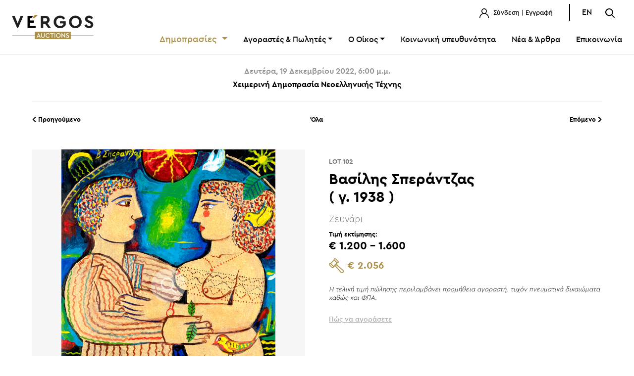

--- FILE ---
content_type: text/html; charset=UTF-8
request_url: https://vergosauctions.com/auctions/detail/category/4/auction/2697/item/14073
body_size: 7864
content:
<!doctype html>
<html lang="el">

<head>
    <meta charset="UTF-8">
    <meta name="viewport"
        content="width=device-width, user-scalable=no, initial-scale=1.0, maximum-scale=1.0, minimum-scale=1.0">
    <meta http-equiv="X-UA-Compatible" content="ie=edge">
    <meta name="csrf-token" content="KGJ7AoIiPqMXTqPz7jd6h8nUhKp1jMKY5TqS7sj6">
    <title>Οίκος Δημοπρασιών “ΒΕΡΓΟΣ”</title>
<meta name="description" content="Με 35 χρόνια εμπειρίας στις δημοπρασίες έργων τέχνης και σπάνιων βιβλίων, χειρογράφων και χαρτών, η VERGOS Auctions είναι σήμερα ο μεγαλύτερος και μακροβιότερος Οίκος Δημοπρασιών της Ελλάδας.">
<meta property="og:title" content="Οίκος Δημοπρασιών “ΒΕΡΓΟΣ”">
<meta property="og:description" content="Με 35 χρόνια εμπειρίας στις δημοπρασίες έργων τέχνης και σπάνιων βιβλίων, χειρογράφων και χαρτών, η VERGOS Auctions είναι σήμερα ο μεγαλύτερος και μακροβιότερος Οίκος Δημοπρασιών της Ελλάδας.">
<meta property="og:site_name" content="Οίκος Δημοπρασιών “ΒΕΡΓΟΣ”">
<meta property="og:image" content="https://www.vergosauctions.com/public/images/vergos-share-featured.jpg">


<script type="application/ld+json">{"@context":"https://schema.org","@type":"WebPage","name":"Οίκος Δημοπρασιών “ΒΕΡΓΟΣ”","description":"Με 35 χρόνια εμπειρίας στις δημοπρασίες έργων τέχνης και σπάνιων βιβλίων, χειρογράφων και χαρτών, η VERGOS Auctions είναι σήμερα ο μεγαλύτερος και μακροβιότερος Οίκος Δημοπρασιών της Ελλάδας."}</script>
    <meta name="description" content="">
    <link rel="stylesheet" href="https://vergosauctions.com/fonts/vendor/cera/fonts.css">

    <!-- Για υποστήριξη πολυτονικού -->
    <link rel="preconnect" href="https://fonts.gstatic.com">
    <link href="https://fonts.googleapis.com/css2?family=Source+Sans+Pro:wght@300;400;700&display=swap" rel="stylesheet">

        <link rel="stylesheet" href="https://vergosauctions.com/node_modules/@fancyapps/fancybox/jquery.fancybox.css">
    <link rel="stylesheet" href="https://vergosauctions.com/css/app.css">

    <link rel="apple-touch-icon-precomposed" sizes="57x57" href="https://vergosauctions.com/images/favicomatic/apple-touch-icon-57x57.png" />
    <link rel="apple-touch-icon-precomposed" sizes="114x114" href="https://vergosauctions.com/images/favicomatic/apple-touch-icon-114x114.png" />
    <link rel="apple-touch-icon-precomposed" sizes="72x72" href="https://vergosauctions.com/images/favicomatic/apple-touch-icon-72x72.png" />
    <link rel="apple-touch-icon-precomposed" sizes="144x144" href="https://vergosauctions.com/images/favicomatic/apple-touch-icon-144x144.png" />
    <link rel="apple-touch-icon-precomposed" sizes="60x60" href="https://vergosauctions.com/images/favicomatic/apple-touch-icon-60x60.png" />
    <link rel="apple-touch-icon-precomposed" sizes="120x120" href="https://vergosauctions.com/images/favicomatic/apple-touch-icon-120x120.png" />
    <link rel="apple-touch-icon-precomposed" sizes="76x76" href="https://vergosauctions.com/images/favicomatic/apple-touch-icon-76x76.png" />
    <link rel="apple-touch-icon-precomposed" sizes="152x152" href="https://vergosauctions.com/images/favicomatic/apple-touch-icon-152x152.png" />
    <link rel="icon" type="image/png" href="https://vergosauctions.com/images/favicomatic/favicon-196x196.png" sizes="196x196" />
    <link rel="icon" type="image/png" href="https://vergosauctions.com/images/favicomatic/favicon-96x96.png" sizes="96x96" />
    <link rel="icon" type="image/png" href="https://vergosauctions.com/images/favicomatic/favicon-32x32.png" sizes="32x32" />
    <link rel="icon" type="image/png" href="https://vergosauctions.com/images/favicomatic/favicon-16x16.png" sizes="16x16" />
    <link rel="icon" type="image/png" href="https://vergosauctions.com/images/favicomatic/favicon-128.png" sizes="128x128" />
    <meta name="application-name" content="&nbsp;"/>
    <meta name="msapplication-TileColor" content="#FFFFFF" />
    <meta name="msapplication-TileImage" content="https://vergosauctions.com/images/favicomatic/mstile-144x144.png" />
    <meta name="msapplication-square70x70logo" content="https://vergosauctions.com/images/favicomatic/mstile-70x70.png" />
    <meta name="msapplication-square150x150logo" content="https://vergosauctions.com/images/favicomatic/mstile-150x150.png" />
    <meta name="msapplication-wide310x150logo" content="https://vergosauctions.com/images/favicomatic/mstile-310x150.png" />
    <meta name="msapplication-square310x310logo" content="https://vergosauctions.com/images/favicomatic/mstile-310x310.png" />


    <script async src="https://js.convertflow.co/production/websites/43544.js"></script>

    <!-- Global site tag (gtag.js) - Google Analytics -->
    <script async src="https://www.googletagmanager.com/gtag/js?id=UA-6145587-1"></script>
    <script>
        window.dataLayer = window.dataLayer || [];
        function gtag(){dataLayer.push(arguments);}
        gtag('js', new Date());

        gtag('config', 'UA-6145587-1');
    </script>

    <!-- Meta Pixel Code -->
    <script>
        !function(f,b,e,v,n,t,s)
        {if(f.fbq)return;n=f.fbq=function(){n.callMethod?
            n.callMethod.apply(n,arguments):n.queue.push(arguments)};
            if(!f._fbq)f._fbq=n;n.push=n;n.loaded=!0;n.version='2.0';
            n.queue=[];t=b.createElement(e);t.async=!0;
            t.src=v;s=b.getElementsByTagName(e)[0];
            s.parentNode.insertBefore(t,s)}(window, document,'script',
            'https://connect.facebook.net/en_US/fbevents.js');
        fbq('init', '420794719792123');
        fbq('track', 'PageView');
    </script>


     <script id="cookieyes" type="text/javascript" src="https://cdn-cookieyes.com/client_data/85856b54378b90a3463610de/script.js"></script>   


    <noscript><img height="1" width="1" style="display:none"
                   src="https://www.facebook.com/tr?id=420794719792123&ev=PageView&noscript=1"
        /></noscript>
    <!-- End Meta Pixel Code -->
    <script src="https://www.google.com/recaptcha/api.js"></script>
</head>


<body>

<div id="app">

<flash-message class="app-flash-messages"></flash-message>
<!-- header -->
<header id="app_header" class="">
    <div class="container-fluid">
        <div class="row align-items-center">

            <div class="col-6 col-md-2">
                <a href="https://vergosauctions.com" class="logo">
                                        <img src="https://vergosauctions.com/images/vergos-new-logo-2022.png" alt="Vergos Auctions" class="img-fluid">
                                    </a>
            </div>

            <div class="col-6 col-md-10">
                <div class="row">
                    <div class="col-md-12 topbar mb-3 text-right">
                        <ul class="list-inline">
        <li class="list-inline-item">
        
        <a href="https://vergosauctions.com/login">
            <img src="https://vergosauctions.com/theme/user-icon.svg" alt="Σύνδεση" class="img-fluid">
            Σύνδεση | Εγγραφή
        </a>
        
        <div id="login-modal" class="login-modal menu-modal px-5 py-4">
    <img src="https://vergosauctions.com/theme/logo.svg" alt="VERGOS Auctions"
         class="img-fluid d-flex mx-auto mb-3">

    <div class="login-modal-wrapper">
        <div id="login-area" class="login-area text-center show">
            <p class="text-center mb-3 font-weight-light">
                Συνδεθείτε στο λογαριασμό σας
            </p>
            <form>
                <input type="hidden" name="_token" value="KGJ7AoIiPqMXTqPz7jd6h8nUhKp1jMKY5TqS7sj6" autocomplete="off">
                <input type="hidden" id="loginLocale" value="el">
                <div class="form-group">
                    <input type="email" name="email" id="login_email" v-model="loginForm.email" placeholder="E-Mail"
                           class="form-control" @keydown="resetLoginValidationError('email')">
                </div>


                <div v-if="loginForm.errors.email" class="form-group">
                    <span class="text-danger" v-text="loginForm.errors.email[0]"></span>
                </div>


                <div class="form-group">
                    <input @keydown="resetLoginValidationError('password')" type="password" name="password"
                           id="login_password" v-model="loginForm.password"
                           placeholder="Κωδικός πρόσβασης" class="form-control">
                </div>


                <div v-if="loginForm.errors.password" class="form-group">
                    <span class="text-danger" v-text="loginForm.errors.password[0]"></span>
                </div>

                <div v-if="loginForm.otherError" class="form-group">
                    <span class="text-danger" v-text="loginForm.otherError"></span>
                </div>


                <a href="https://vergosauctions.com/password/show" id="show-password-area"
                   class="font13 font-weight-light">
                    <u>Ξέχασα τον κωδικό μου</u>
                </a> |
                <a href="https://vergosauctions.com/register" class="font13 font-weight-light">
                    <u>Εγγραφή</u>
                </a>
                <div class="d-flex align-content-center justify-content-center mt-3">
                    <button id="close_login_modal" @click.prevent="resetLoginForm"  type="button"
                            class="btn btn-sm btn-outline-dark mr-2">
                        Κλείσιμο
                    </button>
                    <button type="submit" @click.prevent="login" class="btn btn-sm btn-primary">
                        Σύνδεση
                    </button>
                </div>
            </form>
        </div>

        <div id="password-area" class="password-area text-center">
            <p class="text-center mb-3 font-weight-light">
                Συμπληρώστε το e-mail σας για να επαναφέρετε τον κωδικό πρόσβασης.
            </p>
            <form>
                <div class="form-group">
                    <input type="email" name="email" id="reset_email" placeholder="Διεύθυνση email"
                           class="form-control">
                </div>
                <a href="javascript:void(0)" id="show-login-area" class="font13 font-weight-light">
                    <u>Σύνδεση</u>
                </a> |
                <a href="https://vergosauctions.com/register" class="font13 font-weight-light">
                    <u>Εγγραφή</u>
                </a>
                <div class="d-flex align-content-center justify-content-center mt-3">
                    <button type="button" class="btn btn-sm btn-outline-dark mr-2">
                        Κλείσιμο
                    </button>
                    <button type="submit"
                            class="btn btn-sm btn-primary">
                        Επαναφορά
                    </button>
                </div>
            </form>
        </div>

    </div><!-- end wrapper-->

</div>
    </li>
    























</ul>

<ul class="list-inline langs">

    
                            <li class="list-inline-item langs-menu">
            <a href="https://vergosauctions.com/lang/en">EN</a>
        </li>
            
    <li class="list-inline-item">
        <a id="openSearch" href="javascript::void(0)">
            <img src="https://vergosauctions.com/theme/search-icon.svg" alt="Αναζήτηση" class="img-fluid">
        </a>
    </li>
</ul>
                    </div>
                    <div class="col-md-12">
                        <nav class="navbar navbar-expand-md">
    <div class="d-flex d-md-none align-items-center justify-content-end"
         style="width: 100%;">
<!--        <a href="javascript:void(0)" id="show-cart-modal" class="mr-4">
            <img src="https://vergosauctions.com/theme/cart-icon.svg" alt="Καλάθι"
                 class="img-fluid">
        </a>-->
        <a id="openSearchMob" href="javascript:void(0)" class="mr-4">
            <img src="https://vergosauctions.com/theme/search-icon.svg" alt="Αναζήτηση" class="img-fluid">
        </a>
        <span class="hamburger" id="ham"><i class="fal fa-bars"></i></span>
    </div>

    <!-- MOBILE MENU-->
    <nav class="nav-drill">
        <ul class="nav-items nav-level-1">

            <li class="nav-item nav-expand">
                <a class="nav-link nav-expand-link" href="#">
                    Δημοπρασίες
                </a>
                <ul class="nav-items nav-expand-content">

                                                                                                    <li class="nav-item">
                                <a href="https://vergosauctions.com/auctions/list/2"
                                   class="nav-link">
                                                                            Τρέχουσες δημοπρασίες
                                                                    </a>
                            </li>
                                                                                                            <li class="nav-item">
                                <a href="https://vergosauctions.com/auctions/list/3"
                                   class="nav-link">
                                                                            Προσεχείς δημοπρασίες
                                                                    </a>
                            </li>
                                                                                                            <li class="nav-item">
                                <a href="https://vergosauctions.com/auctions/list/4"
                                   class="nav-link">
                                                                            Προηγούμενες δημοπρασίες
                                                                    </a>
                            </li>
                                                                                                                                            </ul>
            </li>






            <li class="nav-item nav-expand">
                <a class="nav-link nav-expand-link" href="#">
                    Αγοραστές &amp; Πωλητές
                </a>
                <ul class="nav-items nav-expand-content">
                    <li class="nav-item">
                        <a href="https://vergosauctions.com/how-to-buy"
                           class="nav-link ">
                            Πώς να αγοράσετε
                        </a>
                    </li>
                    <li class="nav-item">
                        <a href="https://vergosauctions.com/how-to-sell"
                           class="nav-link ">
                            Πώς να πουλήσετε
                        </a>
                    </li>
                    <li class="nav-item">
                        <a class="nav-link" href="https://vergosauctions.com/auction-terms">
                            Όροι &amp; Προϋποθέσεις
                        </a>
                    </li>
                    
                    
                    
                    
                    
                    
                </ul>
            </li>

            <li class="nav-item nav-expand">
                <a class="nav-link nav-expand-link" href="#">
                    Ο Οίκος
                </a>
                <ul class="nav-items nav-expand-content">
                    <li class="nav-item">
                        <a href="https://vergosauctions.com/company"
                           class="nav-link ">
                            Η ιστορία μας
                        </a>
                    </li>
                    <li class="nav-item">
                        <a href="https://vergosauctions.com/team"
                           class="nav-link ">
                            Η ομάδα μας
                        </a>
                    </li>

                </ul>
            </li>


            <li class="nav-item">
                <a class="nav-link"
                   href="/auctions/list/7">Κοινωνική υπευθυνότητα</a>
            </li>
                            <li class="nav-item">
                    <a class="nav-link"
                       href="https://vergosauctions.com/blog">Νέα &amp; Άρθρα</a>
                </li>
                        <li class="nav-item">
                <a class="nav-link"
                   href="https://vergosauctions.com/contact">Επικοινωνία</a>
            </li>
            <!-- START: όταν είναι logged in-->
                    <!-- END: όταν είναι logged in-->

            <!-- START:όταν είναι logged in φεύγει-->
                            <li class="nav-item border-0 mt-5 px-3">
                    <a href="https://vergosauctions.com/login"
                       class="btn btn-sm btn-outline-dark d-block">
                        Σύνδεση / Εγγραφή
                    </a>
                </li>
                    <!-- END: όταν είναι logged in φεύγει-->

            
            
                
                                    <li style="display:block;"
                        class="list-inline-item langs-menu">
                        <a style="display: block; text-align:center;"
                           href="https://vergosauctions.com/lang/en">
                            English
                        </a>
                    </li>
                                    </ul>

    </nav>

    <!-- MAIN MENU-->
    <div class="collapse navbar-collapse" id="navbarSupportedContent">
        <ul class="navbar-nav">
            <li class="nav-item dropdown">
                <a style="font-size:18px;"
                   class="nav-link dropdown-toggle text-danger"
                   id="auctionsDropdown"
                   role="button" data-toggle="dropdown"
                   aria-haspopup="true" aria-expanded="false" href="#">
                    Δημοπρασίες
                </a>
                <div class="dropdown-menu" aria-labelledby="auctionsDropdown">
                    
                                                                                <a href="https://vergosauctions.com/auctions/list/2"
                               class="dropdown-item">
                                                                    Τρέχουσες δημοπρασίες
                                                            </a>
                                                                                                            <a href="https://vergosauctions.com/auctions/list/3"
                               class="dropdown-item">
                                                                    Προσεχείς δημοπρασίες
                                                            </a>
                                                                                                            <a href="https://vergosauctions.com/auctions/list/4"
                               class="dropdown-item">
                                                                    Προηγούμενες δημοπρασίες
                                                            </a>
                                                                                                                                            </div>
            </li>





            <li class="nav-item dropdown">
                <a class="nav-link dropdown-toggle" id="sellersBuyersDropdown"
                   role="button" data-toggle="dropdown"
                   aria-haspopup="true" aria-expanded="false"
                   href="#">Αγοραστές &amp; Πωλητές</a>
                <div class="dropdown-menu"
                     aria-labelledby="sellersBuyersDropdown">
                    <a href="https://vergosauctions.com/how-to-buy"
                       class="dropdown-item ">
                        Πώς να αγοράσετε
                    </a>
                    <a href="https://vergosauctions.com/how-to-sell"
                       class="dropdown-item ">
                        Πώς να πουλήσετε
                    </a>

                    <a href="https://vergosauctions.com/auction-terms"
                       class="dropdown-item ">
                        Όροι &amp; Προϋποθέσεις
                    </a>
                </div>
            </li>

            <li class="nav-item dropdown">
                <a class="nav-link dropdown-toggle" id="sellersBuyersDropdown"
                   role="button" data-toggle="dropdown"
                   aria-haspopup="true" aria-expanded="false"
                   href="#">Ο Οίκος</a>
                <div class="dropdown-menu"
                     aria-labelledby="sellersBuyersDropdown">
                    <a href="https://vergosauctions.com/company"
                       class="dropdown-item ">
                        Η ιστορία μας
                    </a>
                    <a href="https://vergosauctions.com/team"
                       class="dropdown-item ">
                        Η ομάδα μας
                    </a>
                </div>
            </li>


            <li class="nav-item">
                <a class="nav-link"
                   href="/auctions/list/7">Κοινωνική υπευθυνότητα</a>
            </li>
                            <li class="nav-item">
                    <a class="nav-link"
                       href="https://vergosauctions.com/blog">Νέα &amp; Άρθρα</a>
                </li>
                        <li class="nav-item">
                <a class="nav-link"
                   href="https://vergosauctions.com/contact">Επικοινωνία</a>
            </li>
        </ul>
    </div>

</nav>
                    </div>
                </div>
            </div>
        </div>
    </div>

</header>
<!-- end header -->

<!-- content -->


    
    

    <section class="container mt-4 mb-5">
        <div class="row mb-2">
            <div class="col-md-12" style="text-align: center !important;">
                                                                            <h6 style="color: #999999;">Δευτέρα, 19 Δεκεμβρίου 2022, 6:00 μ.μ.</h6>
                        <h6>Χειμερινή Δημοπρασία Νεοελληνικής Τέχνης</h6>
                                                    <hr class="mt-4">
            </div>
        </div>
        
        <div class="row">
    <div class="col-6 col-md-4 order-2 order-md-1 text-left">
                <a href="https://vergosauctions.com/auctions/detail/category/4/auction/2697/item/14071" class="btn p-0">
            <i class="fas fa-chevron-left"></i>
            Προηγούμενο
        </a>
            </div>
    <div class="col-12 col-md-4 order-1 order-md-2 mb-2 mb-md-0 text-center">
        <a href="https://vergosauctions.com/auctions/detail/grid/4/2697/0/0" class="btn p-0">
            Όλα
        </a>
    </div>
    <div class="col-6 col-md-4 order-3 text-right">
                <a href="https://vergosauctions.com/auctions/detail/category/4/auction/2697/item/16060" class="btn p-0">
            Επόμενο
            <i class="fas fa-chevron-right"></i>
        </a>
            </div>
</div>
        

        
        <div class="row mt-5">

            
            <div class="col-md-6 pr-3 pr-md-4">

    <div class="gallery_thumbs">

        
        
                <div>
            <a href="https://erp.vergosauctions.com/uploads/p/14073/20142.jpg" class="img_list d-block overlay-container"
                 data-caption="Ζευγάρι" data-fancybox="image_group">
                <img src="https://erp.vergosauctions.com/uploads/p/14073/20142.jpg" alt="102"
                    class="overlay-image img-fit-containt h550">
                <div class="overlay d-flex align-items-center justify-content-center">
                    <img src="https://vergosauctions.com/images/icon-hover-zoom.png" alt="VERGOS Auctions" />
                </div>
            </a>
        </div>
        
        
                <div>
            <a href="https://erp.vergosauctions.com/uploads/p/14073/20143.jpg" class="img_list d-block overlay-container"
                 data-caption="Ζευγάρι" data-fancybox="image_group">
                <img src="https://erp.vergosauctions.com/uploads/p/14073/20143.jpg" alt="102"
                    class="overlay-image img-fit-containt h550">
                <div class="overlay d-flex align-items-center justify-content-center">
                    <img src="https://vergosauctions.com/images/icon-hover-zoom.png" alt="VERGOS Auctions" />
                </div>
            </a>
        </div>
        
                
    </div>


    
    <div class="row no-gutters mt-3 gallery-thumbs-nav slider">

                                        <div class="img_list slick-item">
            <img src="https://erp.vergosauctions.com/uploads/p/14073/20142.jpg"
                alt="Ζευγάρι" class="overlay-image img-fit-containt h120">
        </div>
                                <div class="img_list slick-item">
            <img src="https://erp.vergosauctions.com/uploads/p/14073/20143.jpg"
                alt="Ζευγάρι" class="overlay-image img-fit-containt h120">
        </div>
                                
    </div>
    
    <div class="row">
        <div class="col-md-12 pr-3 pr-md-4 mb-4 mb-md-0">
            <ul class="list-inline action_buttons d-flex justify-content-center">

                <li class="list-inline-item">
                    <follow-auction image_path="https://vergosauctions.com/images/follow_black.png" style="z-index: 1"
                        check="" locale="el" type="item"
                        item="14073"></follow-auction>
                </li>

            </ul>
        </div>
    </div>
</div>
            

            <div class="col-md-6 pl-3 pl-md-4">

                
                <div class="row no-gutters flex-column">

    <h6 class="pt-3 d-block font-weight-bold font777 font13">
        LOT 102
    </h6>

    <h3 class="mb-0">
                    Βασίλης Σπεράντζας
            </h3>

    <h3 class="card-title font-weight-bold d-block">

        



        ( γ. 1938
                        )
                        








        
    </h3>

    <p class="font777 font-weight-light font21 mb-0 change-font">
                    Ζευγάρι
            </p>

    <!--START:  aυτό να πάει στο SinglePrices.vue στο div id=edooooooo -->
                <span class="font-weight-light my-2">
                                <span class="font13 d-block font-weight-bold">Τιμή εκτίμησης: </span>
            <span class="font22 d-block font-weight-bold">€ 1.200 - 1.600</span>
        </span>

                                    
                
                
                
                
                
                <hammer-price :auctionid="2697"
                              type="detail"
                              itemcode="114019"
                              :royalty="1"
                              :commission="18"
                              :price="1600">
                </hammer-price>
                    
    <!--END:  -->
</div>
                
                
                                                                                    <div class="row no-gutters my-4">
                        <i class="font13 font-weight-light">
                            Η τελική τιμή πώλησης περιλαμβάνει προμήθεια αγοραστή, τυχόν πνευματικά δικαιώματα καθώς και ΦΠΑ.
                        </i>
                    </div>
                
                                                    <small-bid-list lot="102"
                        auction_type="1" auction_id="2697"
                        category="5"
                        :item_connected_id="16631"
                        user_id="" locale="el">
                    </small-bid-list>
                                <a href="https://vergosauctions.com/how-to-buy" class="text-secondary">
                    <u>Πώς να αγοράσετε</u>
                </a>
            </div>
        </div>
        

        

        

        


        
        <div class="row mt-5">
            <div class="col-md-6 col-sm-12 pr-3 pr-md-4">
                <h5 class="border-bottom-ver d-inline-block pb-3 mb-4">
                    Πληροφορίες
                </h5>
                                                            <p>&upsilon;&pi;&omicron;&gamma;&epsilon;&gamma;&rho;&alpha;&mu;&mu;έ&nu;&omicron; &pi;ά&nu;&omega; &alpha;&rho;&iota;&sigma;&tau;&epsilon;&rho;ά: <em>&Beta;. &Sigma;&pi;&epsilon;&rho;ά&nu;&tau;&zeta;&alpha;&sigmaf;</em></p>

                    
                
                <div>
                                                                                </div>

                <div>
                                                                                </div>

                <div>
                                                                                </div>


            </div>
            <div class="col-md-6 col-sm-12 pl-3 pl-md-4">
                <h5 class="border-bottom-ver d-inline-block pb-3 mb-4">Χαρακτηριστικά</h5>
                <ul class="list-group list-group-flush">

                                            <li class="list-group-item">

                                                                                                <strong>Καλλιτέχνης: </strong>
                                                            


                                                            Βασίλης Σπεράντζας
                            
                            ( γ. 1938
                        )
                                                                </li>

                                            <li class="list-group-item">
                            <strong>Τίτλος:  </strong>
                                                            Ζευγάρι
                                                    </li>
                    
                                            <li class="list-group-item">
                            <strong>Υλικό:  </strong>
                                                            λάδι σε ξύλο
                                                    </li>
                    


                    

                                            <li class="list-group-item">
                            <strong>Διαστάσεις:  &nbsp;</strong>

                            
                                                            25 x 20 cm.
                            
                            
                        </li>
                    

                    
                    
                                            <li class="list-group-item">
                            <strong>Πνευματικά δικαιώματα:  </strong>
                            Ναι
                        </li>
                    
                                    </ul>
            </div>
        </div>
        

        <div class="row mt-5 mb-5">

        <div class="col-md-4 col-sm-12 d-flex">
            <a href="https://vergosauctions.com/how-to-buy" class="widget-how-to bg-info p-4 text-white v-shadow rounded mb-4">
                <h6>Πώς να αγοράσετε</h6>
                <p class="text-white">
                    Όλες οι πληροφορίες που χρειάζεται να γνωρίζετε για να αγοράσετε από τον Οίκο μας.
                </p>
                <i class="fal fa-arrow-right text-white"></i>
            </a>
        </div>

        <div class="col-md-4 col-sm-12 d-flex">
            <a href="https://vergosauctions.com/how-to-sell" class="widget-how-to bg-info p-4 text-white v-shadow rounded mb-4">
                <h6>Πώς να πουλήσετε</h6>
                <p class="text-white">
                    Όλες οι πληροφορίες που χρειάζεται να γνωρίζετε για να πουλήσετε μέσω του Οίκου μας.
                </p>
                <i class="fal fa-arrow-right text-white"></i>
            </a>
        </div>

        <div class="col-md-4 col-sm-12 d-flex">
            <a href="/#newsletter" class="widget-how-to bg-info p-4 text-white v-shadow rounded mb-4">
                <h6>Εγγραφείτε</h6>
                <p class="text-white">
                    Εάν θέλετε να λαμβάνετε ενημερώσεις για τις Δημοπρασίες, τα νέα και τις δράσεις του Οίκου μας,
                    εγγραφείτε εδώ.
                </p>
                <button class="btn btn-info border-white">ΕΓΓΡΑΦΗ</button>
            </a>
        </div>
    </div>

    </section>

<!-- end content -->

    <!-- footer -->
    <footer id="app_footer">
        <div class="container">
   <!-- <a class="btn btn-primary" id="open_popup_button" href="#popup1" style="display:none;">_</a>
    <div id="popup1" class="overlay">
        <div class="popup"> <a class="close" href="#">&times;</a>
            <div id="dialog" class="window">
                <div class="box">
                    <div class="font-weight-light">
                        <div class="text-body">
                            <h2 style="font-family: cera_pro;">Newsletter</h2>
                            <p class="font21 my-3 mx-auto" style="max-width: 550px;">
                                Εάν θέλετε να λαμβάνετε ενημερώσεις για τις Δημοπρασίες, τα νέα και τις δράσεις του Οίκου μας, εγγραφείτε εδώ.
                            </p>
                            <a target="_blank" href="https://vergosauctions.us4.list-manage.com/subscribe?u=75a3b11ba446fa3a5bc021d41&amp;id=10fb6ba776" class="btn btn-info px-5">
                                Εγγραφή
                            </a>
                            <br><br>
                        </div>
                    </div>
                </div>
            </div>
        </div>
    </div>-->
    <!-- Footer Top -->
    <div class="row footer-top m-0">
        <div class="col-md-12 mt-0 mb-4">
                        <hr>
                    </div>
        <div class="col-md-3 mb-5 mb-md-0">

                            <img src="https://vergosauctions.com/images/vergos-new-logo-2022.png" style="width: 120px !important;"
                     alt="ΔΗΜΟΠΡΑΣΙΕΣ ΒΕΡΓΟΣ" class="img-fluid logo">
            
            <ul class="list-inline pl-2 mt-3 mt-md-5 socials">
                <li class="list-inline-item">
                    <a href="https://www.facebook.com/VergosAuctions/" target="_blank">
                        <i class="facebook-icon"></i>
                    </a>
                </li>
                <li class="list-inline-item">
                    <a href="https://www.instagram.com/vergosauctions/" target="_blank">
                        <i class="fab fa-instagram"></i>
                    </a>
                </li>
                <li class="list-inline-item">
                    <a href="https://www.youtube.com/channel/UCi9ALwDJJXBsMxTf7hU7X6Q" target="_blank" style="position: relative;
                    top: -7px; left:-7px">
                        <svg xmlns="http://www.w3.org/2000/svg" width="50" height="25" viewBox="0 0 186.909 140.182"><path d="M19.576,7A15.628,15.628,0,0,0,4,22.576v109.03a15.628,15.628,0,0,0,15.576,15.576H175.333a15.628,15.628,0,0,0,15.576-15.576V22.576A15.628,15.628,0,0,0,175.333,7Zm0,7.788H175.333a7.687,7.687,0,0,1,7.788,7.788v109.03a7.686,7.686,0,0,1-7.788,7.788H19.576a7.687,7.687,0,0,1-7.788-7.788V22.576A7.687,7.687,0,0,1,19.576,14.788ZM76.09,39.167A3.894,3.894,0,0,0,72.3,43.045v70.091a3.894,3.894,0,0,0,5.993,3.286l54.515-35.045a3.894,3.894,0,0,0,0-6.556L78.3,39.775A3.894,3.894,0,0,0,76.09,39.167Zm4,11.012,43.427,27.927L80.091,106.018Z" transform="translate(-4 -7)"/></svg>
                    </a>
                </li>
                <li class="list-inline-item">
                    <a href="https://wa.me/%2B306983398963" target="_blank">
                        <i class="fab fa-whatsapp"></i>
                    </a>
                </li>
                <li class="list-inline-item">
                    <a href="tel:+306983398963" onclick="fallbackToViber(event)" target="_blank">
                        <i class="fab fa-brands fa-viber"></i>
                    </a>
                </li>
            </ul>
        </div>

        <div class="col-md-9">
            <div class="row">
                <div class="col-6 col-md-3 mb-4 mb-md-0">
                    <h6>ΔΗΜΟΠΡΑΣΙΕΣ &amp; ΠΩΛΗΣΕΙΣ</h6>
                    <ul class="list-group">

                        
                                                            <li class="list-group-item">
                                    <a href="https://vergosauctions.com/auctions/list/2">
                                                                                    Τρέχουσες δημοπρασίες
                                                                            </a>
                                </li>
                                                            <li class="list-group-item">
                                    <a href="https://vergosauctions.com/auctions/list/3">
                                                                                    Προσεχείς δημοπρασίες
                                                                            </a>
                                </li>
                                                            <li class="list-group-item">
                                    <a href="https://vergosauctions.com/auctions/list/4">
                                                                                    Προηγούμενες δημοπρασίες
                                                                            </a>
                                </li>
                                                            <li class="list-group-item">
                                    <a href="https://vergosauctions.com/auctions/list/7">
                                                                                    Φιλανθρωπικές δημοπρασίες
                                                                            </a>
                                </li>
                            
                        




                    </ul>
                </div>

                <div class="col-6 col-md-3">
                    <h6>ΑΓΟΡΑΣΤΕΣ &amp; ΠΩΛΗΤΕΣ</h6>
                    <ul class="list-group">
                        <li class="list-group-item">
                            <a href="https://vergosauctions.com/how-to-buy">Πώς να αγοράσετε</a>
                        </li>
                        <li class="list-group-item">
                            <a href="https://vergosauctions.com/how-to-sell">Πώς να πουλήσετε</a>
                        </li>
                        <li class="list-group-item">
                            <a href="https://vergosauctions.com/auction-terms">
                                Όροι &amp; Προϋποθέσεις
                            </a>
                        </li>
                    </ul>
                </div>

                <div class="col-6 col-md-2">
                    <h6>                            ΕΤΑΙΡΕΙΑ
                        </h6>
                    <ul class="list-group">
                        <li class="list-group-item">
                            <a href="https://vergosauctions.com/company">Ο Οίκος</a>
                        </li>
                                                <li class="list-group-item">
                            <a href="https://vergosauctions.com/blog">Νέα &amp; Άρθρα</a>
                        </li>
                                                <li class="list-group-item">
                            <a href="https://vergosauctions.com/contact">Επικοινωνία</a>
                        </li>
                    </ul>
                </div>

                <div class="col-6 col-md-4">
                    <h6>ΕΠΙΚΟΙΝΩΝΙΑ</h6>
                    <ul class="list-group">
                        <li class="list-group-item">
                                                                                                ΝΕΟΦΥΤΟΥ ΔΟΥΚΑ 10
                                
                                                    </li>
                        <li class="list-group-item">
                                                            106 74,
                            
                                                                                                ΑΘΗΝΑ
                                                                                    </li>
                        <li class="list-group-item">
                                                            T: <a
                                    href="tel:+30 210 3614897"><strong>+30 210 3614897</strong></a>
                                                    </li>
                        <li class="list-group-item">
                                                            E: <a
                                    href="mailto:info@vergosauctions.com  "><strong>info@vergosauctions.com  </strong></a>
                                                    </li>
                    </ul>
                </div>

            </div>

        </div>

    </div>

    <!-- Footer Bottom -->
    <div class="row footer-bottom mb-4">
        <div class="col-md-12 mt-4 mb-3">
            <hr>
        </div>
        <div class="col-sm-8 text-md-left text-center mb-3 mb-md-0">
            &copy; 2020  - 2026
                            ΔΗΜΟΠΡΑΣΙΕΣ ΒΕΡΓΟΣ.
                        Με επιφύλαξη κάθε δικαιώματος
            <br>
                            <a href="https://33communication.com"
                   target="_blank">33communication</a> για
                ΔΗΜΟΠΡΑΣΙΕΣ ΒΕΡΓΟΣ
                    </div>
        <div class="col-sm-4 text-center text-sm-right mb-3 mb-md-0">
            <a href="https://vergosauctions.com/terms-of-use">Όροι χρήσης</a> |
            <a href="https://vergosauctions.com/privacy-policy">Πολιτική Απορρήτου</a> |
            <a href="https://vergosauctions.com/cookie-policy">Πολιτική Cookies</a>
        </div>

    </div>
    <script>
        function fallbackToViberWeb(event) {
            setTimeout(function() {
                if (!document.hasFocus()) {
                    window.location.href = 'https://www.viber.com/';
                }
            }, 1000);
        }
    </script>
</div>

<!-- Modal -->
<div class="modal fade" id="searchModal" tabindex="-1" role="dialog" aria-labelledby="exampleModalCenterTitle" aria-hidden="true">
    <div class="modal-dialog modal-md modal-dialog-centered" role="document">
        <div class="modal-content p-5">
            <form action="https://vergosauctions.com/search">
                <input type="hidden" name="_token" value="KGJ7AoIiPqMXTqPz7jd6h8nUhKp1jMKY5TqS7sj6" autocomplete="off">                <div class="modal-header border-0" style="justify-content: center;">
                    <h5 class="modal-title" id="exampleModalLongTitle">Αναζήτηση</h5>
                </div>

                <div class="modal-body">
                    <input type="text" name="search" placeholder="αναζήτηση για..." id="searchid" class="form-control">
                </div>

                <div class="modal-footer border-0" style="justify-content: center;">
                    <a class="btn simple-link text-dark" data-dismiss="modal">Ακύρωση</a>
                    <button type="submit" class="btn btn-primary">Αναζήτηση</button>
                </div>
            </form>
        </div>
    </div>
</div>
    </footer>
    <!-- end footer -->

    
    
        
        
    

</div>


<script src="/js/app.js?id=fdd1f16d54ecd66dd32950eb479b6358&ver=2"></script>
<script data-account="tOcCCgm7cP" src="https://cdn.userway.org/widget.js"></script>


    <script src="https://vergosauctions.com/node_modules/@fancyapps/fancybox/jquery.fancybox.js"></script>
    <script>
        // $('document').ready(function(){
        //     setTimeout(function(){
        //         window.location.reload(1);
        //     }, 120000);
        // });
    </script>






<script>

</script>

</body>

</html>


--- FILE ---
content_type: text/html; charset=utf-8
request_url: https://www.google.com/recaptcha/api2/anchor?ar=1&k=6LcD7uIZAAAAAKnxlyjDWXexIFUTVCiUWUo66k0E&co=aHR0cHM6Ly92ZXJnb3NhdWN0aW9ucy5jb206NDQz&hl=en&v=PoyoqOPhxBO7pBk68S4YbpHZ&size=invisible&anchor-ms=20000&execute-ms=30000&cb=4qc8uggwooiv
body_size: 48734
content:
<!DOCTYPE HTML><html dir="ltr" lang="en"><head><meta http-equiv="Content-Type" content="text/html; charset=UTF-8">
<meta http-equiv="X-UA-Compatible" content="IE=edge">
<title>reCAPTCHA</title>
<style type="text/css">
/* cyrillic-ext */
@font-face {
  font-family: 'Roboto';
  font-style: normal;
  font-weight: 400;
  font-stretch: 100%;
  src: url(//fonts.gstatic.com/s/roboto/v48/KFO7CnqEu92Fr1ME7kSn66aGLdTylUAMa3GUBHMdazTgWw.woff2) format('woff2');
  unicode-range: U+0460-052F, U+1C80-1C8A, U+20B4, U+2DE0-2DFF, U+A640-A69F, U+FE2E-FE2F;
}
/* cyrillic */
@font-face {
  font-family: 'Roboto';
  font-style: normal;
  font-weight: 400;
  font-stretch: 100%;
  src: url(//fonts.gstatic.com/s/roboto/v48/KFO7CnqEu92Fr1ME7kSn66aGLdTylUAMa3iUBHMdazTgWw.woff2) format('woff2');
  unicode-range: U+0301, U+0400-045F, U+0490-0491, U+04B0-04B1, U+2116;
}
/* greek-ext */
@font-face {
  font-family: 'Roboto';
  font-style: normal;
  font-weight: 400;
  font-stretch: 100%;
  src: url(//fonts.gstatic.com/s/roboto/v48/KFO7CnqEu92Fr1ME7kSn66aGLdTylUAMa3CUBHMdazTgWw.woff2) format('woff2');
  unicode-range: U+1F00-1FFF;
}
/* greek */
@font-face {
  font-family: 'Roboto';
  font-style: normal;
  font-weight: 400;
  font-stretch: 100%;
  src: url(//fonts.gstatic.com/s/roboto/v48/KFO7CnqEu92Fr1ME7kSn66aGLdTylUAMa3-UBHMdazTgWw.woff2) format('woff2');
  unicode-range: U+0370-0377, U+037A-037F, U+0384-038A, U+038C, U+038E-03A1, U+03A3-03FF;
}
/* math */
@font-face {
  font-family: 'Roboto';
  font-style: normal;
  font-weight: 400;
  font-stretch: 100%;
  src: url(//fonts.gstatic.com/s/roboto/v48/KFO7CnqEu92Fr1ME7kSn66aGLdTylUAMawCUBHMdazTgWw.woff2) format('woff2');
  unicode-range: U+0302-0303, U+0305, U+0307-0308, U+0310, U+0312, U+0315, U+031A, U+0326-0327, U+032C, U+032F-0330, U+0332-0333, U+0338, U+033A, U+0346, U+034D, U+0391-03A1, U+03A3-03A9, U+03B1-03C9, U+03D1, U+03D5-03D6, U+03F0-03F1, U+03F4-03F5, U+2016-2017, U+2034-2038, U+203C, U+2040, U+2043, U+2047, U+2050, U+2057, U+205F, U+2070-2071, U+2074-208E, U+2090-209C, U+20D0-20DC, U+20E1, U+20E5-20EF, U+2100-2112, U+2114-2115, U+2117-2121, U+2123-214F, U+2190, U+2192, U+2194-21AE, U+21B0-21E5, U+21F1-21F2, U+21F4-2211, U+2213-2214, U+2216-22FF, U+2308-230B, U+2310, U+2319, U+231C-2321, U+2336-237A, U+237C, U+2395, U+239B-23B7, U+23D0, U+23DC-23E1, U+2474-2475, U+25AF, U+25B3, U+25B7, U+25BD, U+25C1, U+25CA, U+25CC, U+25FB, U+266D-266F, U+27C0-27FF, U+2900-2AFF, U+2B0E-2B11, U+2B30-2B4C, U+2BFE, U+3030, U+FF5B, U+FF5D, U+1D400-1D7FF, U+1EE00-1EEFF;
}
/* symbols */
@font-face {
  font-family: 'Roboto';
  font-style: normal;
  font-weight: 400;
  font-stretch: 100%;
  src: url(//fonts.gstatic.com/s/roboto/v48/KFO7CnqEu92Fr1ME7kSn66aGLdTylUAMaxKUBHMdazTgWw.woff2) format('woff2');
  unicode-range: U+0001-000C, U+000E-001F, U+007F-009F, U+20DD-20E0, U+20E2-20E4, U+2150-218F, U+2190, U+2192, U+2194-2199, U+21AF, U+21E6-21F0, U+21F3, U+2218-2219, U+2299, U+22C4-22C6, U+2300-243F, U+2440-244A, U+2460-24FF, U+25A0-27BF, U+2800-28FF, U+2921-2922, U+2981, U+29BF, U+29EB, U+2B00-2BFF, U+4DC0-4DFF, U+FFF9-FFFB, U+10140-1018E, U+10190-1019C, U+101A0, U+101D0-101FD, U+102E0-102FB, U+10E60-10E7E, U+1D2C0-1D2D3, U+1D2E0-1D37F, U+1F000-1F0FF, U+1F100-1F1AD, U+1F1E6-1F1FF, U+1F30D-1F30F, U+1F315, U+1F31C, U+1F31E, U+1F320-1F32C, U+1F336, U+1F378, U+1F37D, U+1F382, U+1F393-1F39F, U+1F3A7-1F3A8, U+1F3AC-1F3AF, U+1F3C2, U+1F3C4-1F3C6, U+1F3CA-1F3CE, U+1F3D4-1F3E0, U+1F3ED, U+1F3F1-1F3F3, U+1F3F5-1F3F7, U+1F408, U+1F415, U+1F41F, U+1F426, U+1F43F, U+1F441-1F442, U+1F444, U+1F446-1F449, U+1F44C-1F44E, U+1F453, U+1F46A, U+1F47D, U+1F4A3, U+1F4B0, U+1F4B3, U+1F4B9, U+1F4BB, U+1F4BF, U+1F4C8-1F4CB, U+1F4D6, U+1F4DA, U+1F4DF, U+1F4E3-1F4E6, U+1F4EA-1F4ED, U+1F4F7, U+1F4F9-1F4FB, U+1F4FD-1F4FE, U+1F503, U+1F507-1F50B, U+1F50D, U+1F512-1F513, U+1F53E-1F54A, U+1F54F-1F5FA, U+1F610, U+1F650-1F67F, U+1F687, U+1F68D, U+1F691, U+1F694, U+1F698, U+1F6AD, U+1F6B2, U+1F6B9-1F6BA, U+1F6BC, U+1F6C6-1F6CF, U+1F6D3-1F6D7, U+1F6E0-1F6EA, U+1F6F0-1F6F3, U+1F6F7-1F6FC, U+1F700-1F7FF, U+1F800-1F80B, U+1F810-1F847, U+1F850-1F859, U+1F860-1F887, U+1F890-1F8AD, U+1F8B0-1F8BB, U+1F8C0-1F8C1, U+1F900-1F90B, U+1F93B, U+1F946, U+1F984, U+1F996, U+1F9E9, U+1FA00-1FA6F, U+1FA70-1FA7C, U+1FA80-1FA89, U+1FA8F-1FAC6, U+1FACE-1FADC, U+1FADF-1FAE9, U+1FAF0-1FAF8, U+1FB00-1FBFF;
}
/* vietnamese */
@font-face {
  font-family: 'Roboto';
  font-style: normal;
  font-weight: 400;
  font-stretch: 100%;
  src: url(//fonts.gstatic.com/s/roboto/v48/KFO7CnqEu92Fr1ME7kSn66aGLdTylUAMa3OUBHMdazTgWw.woff2) format('woff2');
  unicode-range: U+0102-0103, U+0110-0111, U+0128-0129, U+0168-0169, U+01A0-01A1, U+01AF-01B0, U+0300-0301, U+0303-0304, U+0308-0309, U+0323, U+0329, U+1EA0-1EF9, U+20AB;
}
/* latin-ext */
@font-face {
  font-family: 'Roboto';
  font-style: normal;
  font-weight: 400;
  font-stretch: 100%;
  src: url(//fonts.gstatic.com/s/roboto/v48/KFO7CnqEu92Fr1ME7kSn66aGLdTylUAMa3KUBHMdazTgWw.woff2) format('woff2');
  unicode-range: U+0100-02BA, U+02BD-02C5, U+02C7-02CC, U+02CE-02D7, U+02DD-02FF, U+0304, U+0308, U+0329, U+1D00-1DBF, U+1E00-1E9F, U+1EF2-1EFF, U+2020, U+20A0-20AB, U+20AD-20C0, U+2113, U+2C60-2C7F, U+A720-A7FF;
}
/* latin */
@font-face {
  font-family: 'Roboto';
  font-style: normal;
  font-weight: 400;
  font-stretch: 100%;
  src: url(//fonts.gstatic.com/s/roboto/v48/KFO7CnqEu92Fr1ME7kSn66aGLdTylUAMa3yUBHMdazQ.woff2) format('woff2');
  unicode-range: U+0000-00FF, U+0131, U+0152-0153, U+02BB-02BC, U+02C6, U+02DA, U+02DC, U+0304, U+0308, U+0329, U+2000-206F, U+20AC, U+2122, U+2191, U+2193, U+2212, U+2215, U+FEFF, U+FFFD;
}
/* cyrillic-ext */
@font-face {
  font-family: 'Roboto';
  font-style: normal;
  font-weight: 500;
  font-stretch: 100%;
  src: url(//fonts.gstatic.com/s/roboto/v48/KFO7CnqEu92Fr1ME7kSn66aGLdTylUAMa3GUBHMdazTgWw.woff2) format('woff2');
  unicode-range: U+0460-052F, U+1C80-1C8A, U+20B4, U+2DE0-2DFF, U+A640-A69F, U+FE2E-FE2F;
}
/* cyrillic */
@font-face {
  font-family: 'Roboto';
  font-style: normal;
  font-weight: 500;
  font-stretch: 100%;
  src: url(//fonts.gstatic.com/s/roboto/v48/KFO7CnqEu92Fr1ME7kSn66aGLdTylUAMa3iUBHMdazTgWw.woff2) format('woff2');
  unicode-range: U+0301, U+0400-045F, U+0490-0491, U+04B0-04B1, U+2116;
}
/* greek-ext */
@font-face {
  font-family: 'Roboto';
  font-style: normal;
  font-weight: 500;
  font-stretch: 100%;
  src: url(//fonts.gstatic.com/s/roboto/v48/KFO7CnqEu92Fr1ME7kSn66aGLdTylUAMa3CUBHMdazTgWw.woff2) format('woff2');
  unicode-range: U+1F00-1FFF;
}
/* greek */
@font-face {
  font-family: 'Roboto';
  font-style: normal;
  font-weight: 500;
  font-stretch: 100%;
  src: url(//fonts.gstatic.com/s/roboto/v48/KFO7CnqEu92Fr1ME7kSn66aGLdTylUAMa3-UBHMdazTgWw.woff2) format('woff2');
  unicode-range: U+0370-0377, U+037A-037F, U+0384-038A, U+038C, U+038E-03A1, U+03A3-03FF;
}
/* math */
@font-face {
  font-family: 'Roboto';
  font-style: normal;
  font-weight: 500;
  font-stretch: 100%;
  src: url(//fonts.gstatic.com/s/roboto/v48/KFO7CnqEu92Fr1ME7kSn66aGLdTylUAMawCUBHMdazTgWw.woff2) format('woff2');
  unicode-range: U+0302-0303, U+0305, U+0307-0308, U+0310, U+0312, U+0315, U+031A, U+0326-0327, U+032C, U+032F-0330, U+0332-0333, U+0338, U+033A, U+0346, U+034D, U+0391-03A1, U+03A3-03A9, U+03B1-03C9, U+03D1, U+03D5-03D6, U+03F0-03F1, U+03F4-03F5, U+2016-2017, U+2034-2038, U+203C, U+2040, U+2043, U+2047, U+2050, U+2057, U+205F, U+2070-2071, U+2074-208E, U+2090-209C, U+20D0-20DC, U+20E1, U+20E5-20EF, U+2100-2112, U+2114-2115, U+2117-2121, U+2123-214F, U+2190, U+2192, U+2194-21AE, U+21B0-21E5, U+21F1-21F2, U+21F4-2211, U+2213-2214, U+2216-22FF, U+2308-230B, U+2310, U+2319, U+231C-2321, U+2336-237A, U+237C, U+2395, U+239B-23B7, U+23D0, U+23DC-23E1, U+2474-2475, U+25AF, U+25B3, U+25B7, U+25BD, U+25C1, U+25CA, U+25CC, U+25FB, U+266D-266F, U+27C0-27FF, U+2900-2AFF, U+2B0E-2B11, U+2B30-2B4C, U+2BFE, U+3030, U+FF5B, U+FF5D, U+1D400-1D7FF, U+1EE00-1EEFF;
}
/* symbols */
@font-face {
  font-family: 'Roboto';
  font-style: normal;
  font-weight: 500;
  font-stretch: 100%;
  src: url(//fonts.gstatic.com/s/roboto/v48/KFO7CnqEu92Fr1ME7kSn66aGLdTylUAMaxKUBHMdazTgWw.woff2) format('woff2');
  unicode-range: U+0001-000C, U+000E-001F, U+007F-009F, U+20DD-20E0, U+20E2-20E4, U+2150-218F, U+2190, U+2192, U+2194-2199, U+21AF, U+21E6-21F0, U+21F3, U+2218-2219, U+2299, U+22C4-22C6, U+2300-243F, U+2440-244A, U+2460-24FF, U+25A0-27BF, U+2800-28FF, U+2921-2922, U+2981, U+29BF, U+29EB, U+2B00-2BFF, U+4DC0-4DFF, U+FFF9-FFFB, U+10140-1018E, U+10190-1019C, U+101A0, U+101D0-101FD, U+102E0-102FB, U+10E60-10E7E, U+1D2C0-1D2D3, U+1D2E0-1D37F, U+1F000-1F0FF, U+1F100-1F1AD, U+1F1E6-1F1FF, U+1F30D-1F30F, U+1F315, U+1F31C, U+1F31E, U+1F320-1F32C, U+1F336, U+1F378, U+1F37D, U+1F382, U+1F393-1F39F, U+1F3A7-1F3A8, U+1F3AC-1F3AF, U+1F3C2, U+1F3C4-1F3C6, U+1F3CA-1F3CE, U+1F3D4-1F3E0, U+1F3ED, U+1F3F1-1F3F3, U+1F3F5-1F3F7, U+1F408, U+1F415, U+1F41F, U+1F426, U+1F43F, U+1F441-1F442, U+1F444, U+1F446-1F449, U+1F44C-1F44E, U+1F453, U+1F46A, U+1F47D, U+1F4A3, U+1F4B0, U+1F4B3, U+1F4B9, U+1F4BB, U+1F4BF, U+1F4C8-1F4CB, U+1F4D6, U+1F4DA, U+1F4DF, U+1F4E3-1F4E6, U+1F4EA-1F4ED, U+1F4F7, U+1F4F9-1F4FB, U+1F4FD-1F4FE, U+1F503, U+1F507-1F50B, U+1F50D, U+1F512-1F513, U+1F53E-1F54A, U+1F54F-1F5FA, U+1F610, U+1F650-1F67F, U+1F687, U+1F68D, U+1F691, U+1F694, U+1F698, U+1F6AD, U+1F6B2, U+1F6B9-1F6BA, U+1F6BC, U+1F6C6-1F6CF, U+1F6D3-1F6D7, U+1F6E0-1F6EA, U+1F6F0-1F6F3, U+1F6F7-1F6FC, U+1F700-1F7FF, U+1F800-1F80B, U+1F810-1F847, U+1F850-1F859, U+1F860-1F887, U+1F890-1F8AD, U+1F8B0-1F8BB, U+1F8C0-1F8C1, U+1F900-1F90B, U+1F93B, U+1F946, U+1F984, U+1F996, U+1F9E9, U+1FA00-1FA6F, U+1FA70-1FA7C, U+1FA80-1FA89, U+1FA8F-1FAC6, U+1FACE-1FADC, U+1FADF-1FAE9, U+1FAF0-1FAF8, U+1FB00-1FBFF;
}
/* vietnamese */
@font-face {
  font-family: 'Roboto';
  font-style: normal;
  font-weight: 500;
  font-stretch: 100%;
  src: url(//fonts.gstatic.com/s/roboto/v48/KFO7CnqEu92Fr1ME7kSn66aGLdTylUAMa3OUBHMdazTgWw.woff2) format('woff2');
  unicode-range: U+0102-0103, U+0110-0111, U+0128-0129, U+0168-0169, U+01A0-01A1, U+01AF-01B0, U+0300-0301, U+0303-0304, U+0308-0309, U+0323, U+0329, U+1EA0-1EF9, U+20AB;
}
/* latin-ext */
@font-face {
  font-family: 'Roboto';
  font-style: normal;
  font-weight: 500;
  font-stretch: 100%;
  src: url(//fonts.gstatic.com/s/roboto/v48/KFO7CnqEu92Fr1ME7kSn66aGLdTylUAMa3KUBHMdazTgWw.woff2) format('woff2');
  unicode-range: U+0100-02BA, U+02BD-02C5, U+02C7-02CC, U+02CE-02D7, U+02DD-02FF, U+0304, U+0308, U+0329, U+1D00-1DBF, U+1E00-1E9F, U+1EF2-1EFF, U+2020, U+20A0-20AB, U+20AD-20C0, U+2113, U+2C60-2C7F, U+A720-A7FF;
}
/* latin */
@font-face {
  font-family: 'Roboto';
  font-style: normal;
  font-weight: 500;
  font-stretch: 100%;
  src: url(//fonts.gstatic.com/s/roboto/v48/KFO7CnqEu92Fr1ME7kSn66aGLdTylUAMa3yUBHMdazQ.woff2) format('woff2');
  unicode-range: U+0000-00FF, U+0131, U+0152-0153, U+02BB-02BC, U+02C6, U+02DA, U+02DC, U+0304, U+0308, U+0329, U+2000-206F, U+20AC, U+2122, U+2191, U+2193, U+2212, U+2215, U+FEFF, U+FFFD;
}
/* cyrillic-ext */
@font-face {
  font-family: 'Roboto';
  font-style: normal;
  font-weight: 900;
  font-stretch: 100%;
  src: url(//fonts.gstatic.com/s/roboto/v48/KFO7CnqEu92Fr1ME7kSn66aGLdTylUAMa3GUBHMdazTgWw.woff2) format('woff2');
  unicode-range: U+0460-052F, U+1C80-1C8A, U+20B4, U+2DE0-2DFF, U+A640-A69F, U+FE2E-FE2F;
}
/* cyrillic */
@font-face {
  font-family: 'Roboto';
  font-style: normal;
  font-weight: 900;
  font-stretch: 100%;
  src: url(//fonts.gstatic.com/s/roboto/v48/KFO7CnqEu92Fr1ME7kSn66aGLdTylUAMa3iUBHMdazTgWw.woff2) format('woff2');
  unicode-range: U+0301, U+0400-045F, U+0490-0491, U+04B0-04B1, U+2116;
}
/* greek-ext */
@font-face {
  font-family: 'Roboto';
  font-style: normal;
  font-weight: 900;
  font-stretch: 100%;
  src: url(//fonts.gstatic.com/s/roboto/v48/KFO7CnqEu92Fr1ME7kSn66aGLdTylUAMa3CUBHMdazTgWw.woff2) format('woff2');
  unicode-range: U+1F00-1FFF;
}
/* greek */
@font-face {
  font-family: 'Roboto';
  font-style: normal;
  font-weight: 900;
  font-stretch: 100%;
  src: url(//fonts.gstatic.com/s/roboto/v48/KFO7CnqEu92Fr1ME7kSn66aGLdTylUAMa3-UBHMdazTgWw.woff2) format('woff2');
  unicode-range: U+0370-0377, U+037A-037F, U+0384-038A, U+038C, U+038E-03A1, U+03A3-03FF;
}
/* math */
@font-face {
  font-family: 'Roboto';
  font-style: normal;
  font-weight: 900;
  font-stretch: 100%;
  src: url(//fonts.gstatic.com/s/roboto/v48/KFO7CnqEu92Fr1ME7kSn66aGLdTylUAMawCUBHMdazTgWw.woff2) format('woff2');
  unicode-range: U+0302-0303, U+0305, U+0307-0308, U+0310, U+0312, U+0315, U+031A, U+0326-0327, U+032C, U+032F-0330, U+0332-0333, U+0338, U+033A, U+0346, U+034D, U+0391-03A1, U+03A3-03A9, U+03B1-03C9, U+03D1, U+03D5-03D6, U+03F0-03F1, U+03F4-03F5, U+2016-2017, U+2034-2038, U+203C, U+2040, U+2043, U+2047, U+2050, U+2057, U+205F, U+2070-2071, U+2074-208E, U+2090-209C, U+20D0-20DC, U+20E1, U+20E5-20EF, U+2100-2112, U+2114-2115, U+2117-2121, U+2123-214F, U+2190, U+2192, U+2194-21AE, U+21B0-21E5, U+21F1-21F2, U+21F4-2211, U+2213-2214, U+2216-22FF, U+2308-230B, U+2310, U+2319, U+231C-2321, U+2336-237A, U+237C, U+2395, U+239B-23B7, U+23D0, U+23DC-23E1, U+2474-2475, U+25AF, U+25B3, U+25B7, U+25BD, U+25C1, U+25CA, U+25CC, U+25FB, U+266D-266F, U+27C0-27FF, U+2900-2AFF, U+2B0E-2B11, U+2B30-2B4C, U+2BFE, U+3030, U+FF5B, U+FF5D, U+1D400-1D7FF, U+1EE00-1EEFF;
}
/* symbols */
@font-face {
  font-family: 'Roboto';
  font-style: normal;
  font-weight: 900;
  font-stretch: 100%;
  src: url(//fonts.gstatic.com/s/roboto/v48/KFO7CnqEu92Fr1ME7kSn66aGLdTylUAMaxKUBHMdazTgWw.woff2) format('woff2');
  unicode-range: U+0001-000C, U+000E-001F, U+007F-009F, U+20DD-20E0, U+20E2-20E4, U+2150-218F, U+2190, U+2192, U+2194-2199, U+21AF, U+21E6-21F0, U+21F3, U+2218-2219, U+2299, U+22C4-22C6, U+2300-243F, U+2440-244A, U+2460-24FF, U+25A0-27BF, U+2800-28FF, U+2921-2922, U+2981, U+29BF, U+29EB, U+2B00-2BFF, U+4DC0-4DFF, U+FFF9-FFFB, U+10140-1018E, U+10190-1019C, U+101A0, U+101D0-101FD, U+102E0-102FB, U+10E60-10E7E, U+1D2C0-1D2D3, U+1D2E0-1D37F, U+1F000-1F0FF, U+1F100-1F1AD, U+1F1E6-1F1FF, U+1F30D-1F30F, U+1F315, U+1F31C, U+1F31E, U+1F320-1F32C, U+1F336, U+1F378, U+1F37D, U+1F382, U+1F393-1F39F, U+1F3A7-1F3A8, U+1F3AC-1F3AF, U+1F3C2, U+1F3C4-1F3C6, U+1F3CA-1F3CE, U+1F3D4-1F3E0, U+1F3ED, U+1F3F1-1F3F3, U+1F3F5-1F3F7, U+1F408, U+1F415, U+1F41F, U+1F426, U+1F43F, U+1F441-1F442, U+1F444, U+1F446-1F449, U+1F44C-1F44E, U+1F453, U+1F46A, U+1F47D, U+1F4A3, U+1F4B0, U+1F4B3, U+1F4B9, U+1F4BB, U+1F4BF, U+1F4C8-1F4CB, U+1F4D6, U+1F4DA, U+1F4DF, U+1F4E3-1F4E6, U+1F4EA-1F4ED, U+1F4F7, U+1F4F9-1F4FB, U+1F4FD-1F4FE, U+1F503, U+1F507-1F50B, U+1F50D, U+1F512-1F513, U+1F53E-1F54A, U+1F54F-1F5FA, U+1F610, U+1F650-1F67F, U+1F687, U+1F68D, U+1F691, U+1F694, U+1F698, U+1F6AD, U+1F6B2, U+1F6B9-1F6BA, U+1F6BC, U+1F6C6-1F6CF, U+1F6D3-1F6D7, U+1F6E0-1F6EA, U+1F6F0-1F6F3, U+1F6F7-1F6FC, U+1F700-1F7FF, U+1F800-1F80B, U+1F810-1F847, U+1F850-1F859, U+1F860-1F887, U+1F890-1F8AD, U+1F8B0-1F8BB, U+1F8C0-1F8C1, U+1F900-1F90B, U+1F93B, U+1F946, U+1F984, U+1F996, U+1F9E9, U+1FA00-1FA6F, U+1FA70-1FA7C, U+1FA80-1FA89, U+1FA8F-1FAC6, U+1FACE-1FADC, U+1FADF-1FAE9, U+1FAF0-1FAF8, U+1FB00-1FBFF;
}
/* vietnamese */
@font-face {
  font-family: 'Roboto';
  font-style: normal;
  font-weight: 900;
  font-stretch: 100%;
  src: url(//fonts.gstatic.com/s/roboto/v48/KFO7CnqEu92Fr1ME7kSn66aGLdTylUAMa3OUBHMdazTgWw.woff2) format('woff2');
  unicode-range: U+0102-0103, U+0110-0111, U+0128-0129, U+0168-0169, U+01A0-01A1, U+01AF-01B0, U+0300-0301, U+0303-0304, U+0308-0309, U+0323, U+0329, U+1EA0-1EF9, U+20AB;
}
/* latin-ext */
@font-face {
  font-family: 'Roboto';
  font-style: normal;
  font-weight: 900;
  font-stretch: 100%;
  src: url(//fonts.gstatic.com/s/roboto/v48/KFO7CnqEu92Fr1ME7kSn66aGLdTylUAMa3KUBHMdazTgWw.woff2) format('woff2');
  unicode-range: U+0100-02BA, U+02BD-02C5, U+02C7-02CC, U+02CE-02D7, U+02DD-02FF, U+0304, U+0308, U+0329, U+1D00-1DBF, U+1E00-1E9F, U+1EF2-1EFF, U+2020, U+20A0-20AB, U+20AD-20C0, U+2113, U+2C60-2C7F, U+A720-A7FF;
}
/* latin */
@font-face {
  font-family: 'Roboto';
  font-style: normal;
  font-weight: 900;
  font-stretch: 100%;
  src: url(//fonts.gstatic.com/s/roboto/v48/KFO7CnqEu92Fr1ME7kSn66aGLdTylUAMa3yUBHMdazQ.woff2) format('woff2');
  unicode-range: U+0000-00FF, U+0131, U+0152-0153, U+02BB-02BC, U+02C6, U+02DA, U+02DC, U+0304, U+0308, U+0329, U+2000-206F, U+20AC, U+2122, U+2191, U+2193, U+2212, U+2215, U+FEFF, U+FFFD;
}

</style>
<link rel="stylesheet" type="text/css" href="https://www.gstatic.com/recaptcha/releases/PoyoqOPhxBO7pBk68S4YbpHZ/styles__ltr.css">
<script nonce="hNUZNhUlr1RSFO2sQ465gw" type="text/javascript">window['__recaptcha_api'] = 'https://www.google.com/recaptcha/api2/';</script>
<script type="text/javascript" src="https://www.gstatic.com/recaptcha/releases/PoyoqOPhxBO7pBk68S4YbpHZ/recaptcha__en.js" nonce="hNUZNhUlr1RSFO2sQ465gw">
      
    </script></head>
<body><div id="rc-anchor-alert" class="rc-anchor-alert"></div>
<input type="hidden" id="recaptcha-token" value="[base64]">
<script type="text/javascript" nonce="hNUZNhUlr1RSFO2sQ465gw">
      recaptcha.anchor.Main.init("[\x22ainput\x22,[\x22bgdata\x22,\x22\x22,\[base64]/[base64]/[base64]/[base64]/[base64]/UltsKytdPUU6KEU8MjA0OD9SW2wrK109RT4+NnwxOTI6KChFJjY0NTEyKT09NTUyOTYmJk0rMTxjLmxlbmd0aCYmKGMuY2hhckNvZGVBdChNKzEpJjY0NTEyKT09NTYzMjA/[base64]/[base64]/[base64]/[base64]/[base64]/[base64]/[base64]\x22,\[base64]\\u003d\\u003d\x22,\x22XsKew4oaw6fChcO0S8OmwrF+OsK0DsK1eWJaw7HDryvDnsK/wpbCpGfDvl/[base64]/w6HConpjI3BtcXnDoiErH8O0TFXCqMOaW8Ocwrh+DcK9wq/CtMOAw6TCqwXCnngfLCIaI00/w6jDmCtbWDbCgWhUwqTCgsOiw6ZIA8O/[base64]/DmjLDkkvCisO2wr9KCiTCqmMXwqZaw79Gw7FcJMOeHx1aw53CqMKQw63CvBjCkgjCjl3ClW7CtjBhV8ODE0dCA8KCwr7DgQ0Rw7PCqivDu8KXJsKFL0XDmcKLw4jCpyvDryI+w5zCpDkRQ0ZNwr9YLMOZBsK3w4zCpn7CjVPCj8KNWMKHFRpedQwWw6/DksKLw7LCrXJqWwTDrSI4AsOLTgF7WSPDl0zDujASwqY1wpoxaMK/[base64]/w6YMwrZ4wr9sQQLDoMK/LjcoAjHCqMKXKMOMwrDDgMOmSsKmw4IfAsK+wqwiwr3CscK4dllfwq0mw7VmwrEtw6XDpsKQcsKSwpByXg7CpGM8w54LfRUuwq0jw4TDqsO5wrbDrMKkw7wHwrx3DFHDnsKMwpfDuFHCsMOjYsKEw6XChcKnZ8KHCsOkagDDocK/aXTDh8KhL8OhdmvCisO6d8OMw7ZvQcKNw5rCqW17wo8Qfjslwp7DsG3Dr8OHwq3DiMKsOx9/w4vDvMObwpnChlHCpCFiwp9tRcOuVsOMwofCt8KUwqTChlHChcK5WsKWHMKlwp/DtmRCRWhUBsKjWMK9KcO0wo/Ck8OVw6Iuw4M/w4HCvzMPwq3CnkvDs3PCtXvCuGUrw7vDjcKiF8KiwqtXchc/[base64]/CsjFuf8OMcT0Fwowtw63ChMKFAsKNX8OWwr9UwpjDjcOfw43Dg1MwLcOYw71MwpXDu1wyw4bDtx7Cv8OBwp8MwqfDrT/CoBBJw6BYdsKzw67CjUXDucKlwrfDtsKEw5cPIMOowpcTPsKXcsKvY8Kkwq3Drxx4w7BJfxokV1APeQXDq8KXFyrDh8OYQ8Orw5zCrxLDpMKFLE87KcOiaQs8ZcO9HyvDvwAfb8KTw6nCl8OuGlrDhD7Do8OFwqLCg8K2c8KCw6/CvQ3ClsO0w7p7wrF3TizDjBRGwqVnwpcdfGZ2w6fCocOvBMKZZFjDuhI1w4HDpsKcw4TDhHwbw5nDscOfAcONKQcFNzzDoH4sXsKtwqDDtHczOE19WgTDiBDDth1Sw7A/MFfCnmTDuCh1BsO4w6PCtT7Dg8Ocb1NCwqFFW2cAw4DDtcO8w7oFwrVew7tkwq7DqDccdk/ClEwibcKwGsK8wqDCvzLCky3CoxkgUcO2w7l3FTbCosO/wpnCoQbCq8OLw6/DtUloRATDsx7DkMKHw6Jow4PCjS5wwq7Djlg6w5rDrxspL8KwWMK+ZMK+wrRbwrPDmMO0MWTDpw3DlHTCv3TDqgbDtF3Cu03CmMKwHcOdJMKBQ8OdZHPDiEwcwr3DgWJzMhhBPQLDjHrCux/Cr8KaSU5xwp9owpMAw7zDnMOoJ0oewqnDuMKLwpbClcOIwrjDucOmV2bCsQdNIMK3wp3DhFcrwpt7U0fCgwtJw5TCvMKmazPCpcKLWsOyw7HDnyw8MsOtwpTCoRdkOcO4w5ssw7Jiw5fDmzLDrzUBA8O/w44Ew5YUw4MeRMOVcxjDlsKRw5o5fcKHT8KkEm/[base64]/Cr1QvK8KAw4gfwp/CqwVdwpnDjhPCk8OMwp7DqcOhw4PCnsKewq5ybsKODQLDtcOuNcK5X8KCwpQ6w6LDtVgbwoLDuV5hw4fDp1NyUh/DvnHCgcK3wpTDtcOFw5NoAg97w4vCmsKRT8K5w7howpXCnsOsw6fDs8KDKsOWwrnCj018w5FbRwViwrkJU8OPAh1pw5JowqXDq2diw6HCocKrRCkKRVjDkHDDjMO7w6/[base64]/Do0/DvcOCwqRGEQ1pwpB8w7tAbEfClMKFw4Qyw44ibw3DqsKresOjaER4wpZ+H3bCtMK/wq/Di8OHf1XCkTHCpsO8X8K+L8Kpw4TCtsKdHER6wr/[base64]/CnCZqcMKfwqLDt8K5EsOUwpkDw7vCrTZ4wp4fcMK8wpbCisO5TMOCGDrCkXhNcD1ufArCiwLCksK8YlIbwoDDlHpqwrPDrsKVw6zDpMOwABHCgyDDrUrDm3RQJsO/Dx4two7CmsOcK8OxSnwCZ8Ksw6YYw67Dv8OeesKAcEvDpDHCsMKTD8OaKMKxw7NJw7bCtBkASMOOw7c5wrcxwpFhwoYPw7wBwoHCvsKYWXrCkEshYHjCvnvCgiASdSUCwpEPw6bDk8OWwpwkUcKWbWpWBsOkLsK3WsKuwoxZwr10bcKGM1xKwp/Ci8OhwqbDvjp2cXzCsz5zOcOXYE3DjF/DkU/[base64]/CkMOMeUbDscKOasO1w6d+XxzClA5aThTDumhkwrN4wrfDsUg/wpcSYMKyC2MDHMOLwpUuwrJTZxpPHMOTw5Y1XcKqSsKPf8OUQyLCp8OAw6xBw67DuMOzw4TDhcO8cgzDt8K2NsO+AMKbR1PDijrCqMOow57ClcObw69+wofDpsKFw7TCusOmXXhNNsK2woMXw73CgXl8eV/Crn4rVMOIw77DmsOgw7EMXMKDGMOcccKbw6fDvh1ON8KDw7bDskPDm8OXansdwrvDk0k2DcKxIR3CrcO5w5Yzwo9AwobDijFCw7XDmMOtw7DCoXF8wrvCk8OZHlofwoHDpcK8DcK4wopMIH5Hw68EwobDuU0mwqLCghZ/dArDti/DmhPDgcKWWsKswpksRAfCix/[base64]/CmcK6GSdkTEB4Ez7DgUZ5w6jDl8O7OsObSMKZQic0w54Two/DosOUwrlzOMO0wr5BUMOow5c9w6kAPzAmwo/[base64]/[base64]/[base64]/DrlVJMAjDrMKiw4sMw5fDoGfCj8OVJsOXFMK4w5XCscOjw55gwr3CsinCvsKqw77CgHXCgMOmM8OqM8OtYjbCtcKObMKrHWJKwo19w4PDhl/DscOmw65SwpIbUTdaw4HDu8O6w4/DisOuwoPDssK0w6sdwqhvIsKAYsOgw5/CncKRw7PDtsKawqkUwqPDpiUMOmcnVMK1wqQ/w4HDr2rDgjLCv8OswrHDqA/ChsO2wphVw4zDnW/DtQ40w7BKPsKmcMKbI2jDq8K8wqIVJMKQciEwbsKAwqJiw4/CkVjDhsOKw4gJFHoIw4Eda2JPw6NPXsOBI3fDocKyaXDCrsK4PsKZBTbCiyvCgMO9w4fCrcKVNCBxw5VywpRyBkh9O8OKAMKqw7DCk8KhHjbDsMOdwrNewpg7w4NzwqXCm8K5XsOXw5/DkEfDu0zCi8KYKcKOHSkJw4zDh8Kkwq7CqQRjw6vChMK5w6s7N8OVA8OTAMKEVilYF8OYw4jCkw1/e8OdUigWcCjDkDXDscKZS21tw6bCv19QwrI7M3LDln9sw4jDul3CunBnOWVyw7rDpHFUT8Kpwrc0worCuhAjw6bDnD1JasOWRMKWGMO3OcKHaUXDnxJAw5fCugPDgylIaMKdw4hNwrDDgcOLRcO8P2bDl8OIScO/TMKCw4bDrcKjFjR9b8OZw6rCoVjCt00RwrofU8Kkwp/[base64]/VG3ChsOHCsKBKMO1wqpBwqhbcMOIw6/DicO1RsOfRSzDmmnCo8O3wqkuwqNEw5tTw6rCshrDl0DCnzPCrC7DkcOYY8OWwrjDtcOnwo/Dh8ODw57DmE91O8OMJGjDihlqw7rCtkgKw7BuF0bCoSPCnXbCvMOQesOaVsOhUMOjbRh2KEgYwrxQO8Kbw5/[base64]/Ct8OPa8OzRsKkwpMHVcOQwoF+PcKOwpEzPyssLXoua2EmasO1L3/CnWrCgy0ow4Zxwp7Dk8OxOAgdw4dEecKTwrXCisKUw5PCqcOAw6vDvcOtHcO/wokvwp3DrGDDi8KPKcO0UMO5FCbDt1MLw50vcsOMwoPDjWd7wpk0bMK/IxjDlMKvw65Fwq3DhkwPw6fCtn95w4HCqx4qwpt5w4VeJkXCoMOJDMOBw4QmwobCj8KCw5fDm1vDrcKSQMK5w4LDssOERsOmwqDCgVPDpsOxTQTDmHJdJ8O9wrXDvsO8B0Imw5RcwqRxE34hasO3wrfDmsKJwonCtHDCr8OVw5NOPRXDuMK3fsOfwo/CtToKwpjCosOYwr4GHcOCwq9NbMKhO3nCp8O7f1rDgVLCtD/DnD7ClsO3w4odwqjDpm12HBZOw7XDnm7CgxdfBUdDKcOEWsO1dErDicKcHnERICfDtGLCi8Oow4IKw43Do8KdwqZYw4gNw6zDjDLDlsKeZWLCrGfDq3cew4PDo8Kew4VHBsO+w6DChgIZw5vChsOVwroZw5nDt0dJAsOlfwrDr8KFEcOTw7EYw4UsHn/DuMKfIj/CtlBJwrMVSsOowrzDphXCg8KrwpJPw73DrEQrwp4kw5TDphHDnEXDmsKuw7nDuQHDgcKBwrzChMKYwq4Yw6nDqitpfxdOw6NqSMKlfsKTYsOVwrJVXzDCqVPDlwnCt8KhekPDjcKUwprCrmc2w5vCtcKuNg7CmGJUGcKsIiPDrE4KN1dYesO9ARgiVBLClE/DkUHCosKFw5PDj8KlVcO6PyjDt8KpUhVOOsK6w75PNCPDu0FEVsKcw7rCucOjfMOOwq3CrXrDmsK0w6gPwpHDtCTDlMKow7xCwrEJwpLDi8K1PcKrw6lnwo/DvE3DtQBEwpTDhEfCnAvDo8O5KMOPdcOvJHNqwq1iwrUtw5DDkDRGdyY8wq1NAMK5IkYqwp7CuUYsGTLCmsOCRsOZwqxDw5rCqcOof8Odw6nDv8K6RAvDhcKiT8Ouw5/DkmpUwrQ4w57Cs8KWbglUwqDDiSpTw6vDg3jDm2Q4bHbChMOIw57DrD9fw5zChcKMBEoYw6TDgRF2wpDCtwxbw6TCv8KGNsK6w4JdwoowR8OQYxzDusKuHMO0eDDDl0VkN2B2PF3DuEl/[base64]/ecOJwpwkw6lNwo7Di8Kow7lCRcOBZwE/wplGw63DnMK4dQwmKDk3wp5xwpspwr7Ci2bCgcKYwqwvAsKcwpnCplzCnA/DrcKBQRjDhhhkAW/DqsKdWzIQaR7CosKDVw5ubMOOw7wNPsOgw7DCkjjDi0liw5FsOFtOw40ACCbDjFDCggDDmMOKw6TCsCUXD3jCoyMzw6bCgcOBeHhQR1fDlCZUUcK6wrbDmE/CjFjDksONw6/Dt2zCtmXCpsK1wovDkcKwFsOYwo8rcmMcTUfCsHLCgmtlw6HDrMOuYSI/T8OowpfCpx7CqhRmw6/DlXFGLcKEA1fDniXCrsOGcsOeBwbCnsO6ScOBYsKUw4bDgX0VH1jCrnovwoUiwp7DrcKKHcOgPcKdbMKMw5zCk8O3wqxUw5UOw5nDmGbCvDI3QhR8wp8WwoTCjj1gDUd0WnxswpUxKnJfBsKEw5DCqS/[base64]/wqFbMztEbsOzGsOswoNbwppnwq0kHzZ/[base64]/DmMKJV8KSw7/DhBVfHix/wp7DjcOaDDbCgMOqw59bScKdw5I3wrPCgwPCo8OZYj5tNBUFWcONf3oPw5jChibDqyrCr2nCtsKSw4rDhmsKDRQawpPDi3dzwopTw6oiO8KhbijDncKVWcOvwql6UcO5w7vCrsKrQBfCuMKswrFzw5DCiMOWTwQqJMO6wqXCvcK8wpIWclB7Ng1owrXCkMKJwrvDmsK/CcO9N8OqwobDmMKrcG4cwoFHw5BGaX1tw6LCnmXClDp2V8OCw5B7M28wwqTCkMKyA33DlTQTYx9VT8O2SMKQwr/DhMOHw5ocB8OgwoHDoMOmwroVB1kPbcKVw5E+c8OxICvCigDDpHUqLMKmw7HDg1ESYmkdw7rChEYJwoDCnnc0bk0CM8O5YCtCw7PChmvCjMOwQ8K/[base64]/DvcK+woUyw6lhwpslfUHDqV3CjsKHFh5ewoBPecO8bsKOwoI/dsKDwqh0w5VaL3Y3w4t4w7JlJcKDKT7Clg3Cln5dw7rDj8OCwq3ChsK0wpLDoSXCqznDu8KbOsOJw6XCi8KNH8K4wrLCmRNzwpYWN8Kqw7Q/[base64]/XgDCjsOnwr3DpWTCkcKKFcOdw6YSwqEEa8OLwrhWwpjCt8KWPcKQwolFw6lQPMO6IsOKwq8hPcKreMKgwpNZw64iDhw9QRYFKsKrwoHDlAbCk1AGFV3DhcKJwrTDmMONwrHCgMKVESt6w4QvNsKDDm3Dv8OCw4lmw7/DpMO8LMO/w5LCj3gnw6bCscO/wrk6IEk1w5fDucKCZltrQmzCj8OKw4/DlD5HH8KJwqvDqcOawr7ChsKUESHCqH3Cq8OsT8OCw4BoKWkrbx3DvVdewrHDrVhVXsOIwq7CrMO+XngfwoEAwqPDoj/DuksFwpQLYsO4LjddworDlVDCvzZuWGzCujxuWcKsHcOVwrbDlVEOwoVCXcO5w4LDgsKmI8KVw6HDhMOjw5Nkw6YFa8Kcwq/DtMKgNgFfScOUQsOjM8OSwpZ2f3d/wpsew5YvfAApNyfDnn86KsOaUiwMRxp8w4hNFcOKw7PCm8O9cCoVw5JWIsKCGsOaw6x5aUfChzULZ8KdVhjDmcO3FMOiwqBaHcKqw6/DmBINw7QZw5J/YsOKH17CnMOYO8KIwqfDr8Okw7YmS0/DjkzDvhkAwrAowqXCrMKMZF3DvcOHLWnCgsOXSMKIaT7CnTl8wotpwqvCoj5zLsO5KF0AwoAZdsKswoDDkWTCnFnCrwLCqsOTwr/DtcKzY8OEb20Kw7NMWGg4acObfwjCq8KjNsOww6shEXrCjx1haWbDs8K0w7YISMKbZRV3w553woIIwqY1w4zCt2rDpsK3CT5jccO8R8Krf8KGeRVnwqLDl1FSw5Y/[base64]/CmcK9wqnCsgPDscOgw5xCenBzwqZyw7LCg0lVwqbDtAEXcxDCt8KeChhdw4F9wpclw4zCjS54wqrDtsKFGggBJytww4Muwq/[base64]/dMOUwoTDvixOwqfCocOzw5oWwo/Dk8KOwpPCsHjCrsKjw5khNy/ClMORfAR9MsKPw5g3w5cvCU5iwqsOwppiGjLDoyM/IMK1N8ORVsKLwqMvw5oAwrvDmGEybEzDtnE9w4VfKnt4HsKBw7bDrAsKP3fDuknClMOMMMOMw6LDuMKnVDZwSil6UkjDgVXDqAbDoFgDwoxSw4B8w6xVdgsjfcKIXR8+w4xtFWrCpcKSCXTCgsORUsKpQMOBwo/[base64]/Crh7DsxPDu8KDw6rDmsKXW1BGCMOHw45lRUxVw4HDhyUIScK+woXCvMKKOQ/DtBRNShrCll/Dn8O6wqzCuVzDl8KYw4vCrzLCqxbDpGkVbcOSRG0SF2HDtgFdLFUSwpTDpMOfVSs3fSHCncKbwrJtUXEYBwTDqcOEwo/DpcO0w4LChCfCocOtw63Digtawp7Dv8K5wpDCuMK+DWbDhsK+w510w4ccw4fDg8ORw6xdw5FeCldYOMOnNQXDjB7Dm8KeX8O6JcKSw63DmcOhD8O8w7VCH8O0Hx/CpSk5wpE9SsOMdMKSWXFdw7hTMMKCO07DqMOWDCrDpcKyP8OkVXPColhzFCHCmBrCoXIfBcOGREoqw7DDqg3Cl8OFwqARw7J5wqrDpcOVw5laT2vDp8OGwqXDjXbClMKrVsKpw43DuhTCv33DiMONw7XDsQlBGsKACDnCvF/DlsOYw5nCsTITamzCrEnDssO7KsKtw73CuA7ConbChCRKw43CqcKQBG7CiRdneB/DpMO8T8KNKk7DpzPDssK9QsKyNsOCw43Dln0Kw4nCrMKdEiwdw57Dj1HDvjRSw7RBwpLDqTJ7IRrDuz3CojhpM1bDtB7DhGTCuDPDuBUjMT1oa2/DrAcNMWU/[base64]/wpY6Znkgw44RRcOIw7dTMMKnwrHDscOHw58Nwrhiw5paAm5BJcKKwo4GNsOdwr3Dj8KcwqtXKMKvWh5UwqZgZ8KfwqbCsR4zw4nCtT8Swo8Dw6/CrMO7wrnDsMO2w77Dm3NpwojCtiQgJD/CusO0w5kjC1B3DUnCsgLCumphwqNSwoPDu1EJwpvCqxXDmHXCm8KyZADDimbDmiYedBbDscKhSk5SwqbDl3zDvz/DlXhow5/DqMO6wq7DowF8w6cPQsOPJcOHwpvChsO0c8KDUsOVwqfDssKib8OGKcOQI8OCwoHCgMK9w68nwqHDmREfw45hw68aw4UpwrrCnArCoDnDscOMwrjCuFwTwqTDtsOeZnZbwozCpG/[base64]/CqUVDwrEdGMKQw5ITBAd1dDcaecK7W1QYfcOdwq8nT21kw6lEwo7DvMKMKMOaw6LDrwXDtsKgEMK/wo0ad8Krw65BwpEpXcOrfMO/bWHCvHTDtgHCjMKzRMOWwrl+WMOpw7ECb8OcL8O1bQDDkcOOI2bCmGvDjcKpQwfCtSFywqNawoLCmcOxHgLDs8Ofwp9/w6LDg0LDvyLCssKSJBdhWMK3dcKpwqbDqMKQWsOcdzRiWCsPwpzCoG/CgMO+worCtcOnX8KmCRDCpQZJwrjCpsORwrHDkcOzADTChUA0wpDCtcKpw6R3fxzCjSI2w5xrwrvDtyBmPcOZWD7Du8KIwqMndRQuXcKSwpNXw47CiMOSwopjwpHDmCwuw6p+MMOqWsOqwpNzw6vDnsKhwr/Ck2pZGDXCu1ZJDMKRw4XDp3Z4dsOfGcK0w73CgmZZazjDicK7CX7CgCcsCsOCw5PDtcKFbk7DgWHCtMO/[base64]/[base64]/[base64]/[base64]/[base64]/J21Kw47Djz0sKcKbw5otw5LDhBkuU8OrGMK2B8KbwrDDk8O4WmMFdQbDmUION8OKWWPCrAgiwpzDr8OzS8K+w7PDj2rDpMK3wqgSwqdhScK8w4PDncOdw6ZNw5DDvsOCwqzDkxDDpQ7CtHbCpMKEw5bDiwHCgsO3wp/Do8KxKl47w7F7w7BJQ8O1QTfDocK4UirDrsOVCW/CvBnDvcKSMMOlZ3owwpfCumYZw7cdw6FAwovCrw/DicKwE8KEw4k5Ygc7McOlRMKtIUrCq0hrw7Q8TFRpw5TClcKUYA/Dv2nDpMK7ER7DqsKtZxZ+QsK9w5fCmR9ww77Dh8Kjw6rCt0w3e8OmY0M3SCs/w5AXd3BbUsKAw6toGys9TmnChsK6wq7CpMO9w6NhfBMrwpXCnD3CqzPDrMO9wpkTBsOTHnJ7w6NQLcKMwpkFKcOuw48TwrDDolPDg8OTE8OSYsKXN8KkRMK3VMOUwrM2ICzDjE3DoB0vwotqwo4KA2hnIsKdNMKSHMO0ScK/Y8OAwqXDggzCm8K9wpsqfsOeKcK9wpgrE8K/[base64]/DkSgnbGcMwqzCiMOEwonDhkXDqC5CB8KodXohwqjCsXJkwqrDgD7Cr1xvwpLDsA4rXArDp1o1wpPDpFnDjMO7wrgFDcKkwo5BDR3DiwTDv3lpJcKew68QZMKqHh4mbyg8OkvCl1J7Z8OwSMKsw7JQCkoiwosQwrTCpEF6AMOrccKKZmrDjx5NfMOvw4rCusO6dsO/w4pkw4bDgwMIHXsrHcOyE1vCvsOCw7pVPcOywocRDF8Tw47CosOhwqbDscObCMKjw4h0c8KCwoXCnw/[base64]/w6DCo8KoQB1OLRbDt0sFwpnCjQwcw5bDgMOQUsKrFxvDsMO3W17DtG4Rf0XDk8KZw50ZXcOYwqo6w6Jrwo1Tw4PDhsKOZsOcwpgGw6MsfcOqIsOew4XDoMK0K2taw4zCnX46cxMuZsKYVRJawpDDo17CgCVhFMKyY8KjQgDCjA/Du8KAw5bCnsOPw48lclXCu0RhwrRJCyETBsOVVB5PVXHCniw6YmFgEyJFYRNaABfDqjw9W8Kxw7hfw6rCo8OCUMO9w6BBw5pXWUPCvcOxwrRDHQ/[base64]/w77CtsOaYFBIWMKOw6HDncKjw7HCgMK/EkXCisKJw7rCrFHDiy7DgBE5XiPDnsOrwpUGDsOkwqJbMsOUX8ONw6kgc27ChTTCtW3Di3jDu8OUHi/Dsi8uwrXDgDTCosKTKX5BwpLClsOnw6IBw4FMEFJXWB1XAMOAw6Vmw5lSw63DsQV3w7chw5d0wodXwq/Dl8KgK8OvQWtKIMKDwphdEsO3w6rDhcKsw6ZDJsOiw4ZuMn5zUMOYRmzChMKXwrRBw7Rbw57Do8OGRMKqfUbDusOvwrl/acK9AHl+MsKbGRUgJxRJSMKJNVnDgTvDmiJfGnbClUQIwqFRwq4lwo7CicKHwq/[base64]/wqxrAk/[base64]/[base64]/CnX/Cr0bDkMK7HcKuwoxACTzCiEfCh8OJw4jCgMK3w4rCiCrCoMOswovDosOnwojCj8K7LMKVbRY9MTzCrMKAw6TDsB1VBBpbPsOoOhkmwpvDthTDosOwwr7Cs8O5w4zDqDPDmSE9w6vClhvDiUAQw7HCksKbcsKEw53Di8Oww6QRwohXw47Cm1sDw6Rww5FNXcKgwr/Dp8OEFcKywp7CoTzCk8KEw4TCrMKfdEzCrcOjw5s0w6dGw5cFw4MTw5jDjX3CncKiw6zDv8K/w5zDvcO/w644wrfDtn7Dj1Ybw47DmAHCqsKTISBAV1XDoVPCv2spB3ZIwpPCs8KlwpjDmcKIA8OABBwKw5Zqw51Rw5fDvMKFw5x2OsO8cHceNcO9w6QZw5sJWyh0w5kaUMOkw74Ewo/CtsK2wrI+woXDrcOXPsONMcK9YMKnw4nDq8ORwr47NkwNakceE8KUw7PDucKFwqLCncOYw5JrwrYRCUwCThvCimNfw60qO8OHwpnCgCfDr8KfRAPCrcKNwq3Cm8KsA8OMw4PDi8OVw6nChGLCok4Qwo/CvsO4wro3w6EZw7jCl8KWw7x+ecKlN8OQacKEw5LDgVdeX0wvw6/[base64]/DlXXDtDo2woFbw7VtK1cHw7HDgcOePU9bIcOFw7Ira1gMwosIBw3CswUKcMOSw5RzwpVwOcO6ecKzTT4Kw7jCmQp9ExR/csOhw6IlXcK6w7rCnlkNwo/[base64]/CucO3wqkfw5vDusO2w5XDgFsFwq7DksOEw7B0wqPCnHNnwqheIsOWwrjDo8KgOwDDmcODwpUiY8ORYcK5wrfDhWjDogQNwpfDinh6wq5/N8K3w7wcGcKYNcOdD0Ezw7RKDcKQD8KLFsOWdsKjJ8OQOQ1Hw5B8w57Cg8KbwrDCocKZWMOfQ8KvUMOGwpbDhhgRJcOqPcKiLMKrwoxFwqjDqHfCgypwwps2QXnDmVR+a1XCocKqw5sewpAgDMOhTcKDw5DCrMKPAh7CncO/VsO6XSU4K8OIdQBfH8OQw4oAw5jDoATDuEDDpEV9blcsU8KnwqjDgcKCMnXDisKkEcOjN8OOw7/Dgkl4MjVSwqHCmMKCw5RfwrfDowrCmFXDoV8lw7bChj/DmBjCnnYEw5IcHVx2wpXDqW7CicOsw5rCvA7DiMO3DcOvOcKfw4weT1cCw6Z2wq89ThnDoXbCj0rDgzDCqzbDvsK0KsO2w54owpPCjU/DisKgwqh0wo/DuMOaUH9GCMOAMcKbwoBSwoU5w6MVamHDjBnDkcOsXjPCosO+PRVJw7hId8K3w60Kw49rZ1E3w6HDmRzDkRnDocKfMsOFGmrDuAFmRsKuwr3DisOnwqDCpWhNYDDCukvDicK6wozCkgvDqRXCtsKufnzDllzDm3/DvR7Dhh3DkcKgwpZFcMKdZS7Ctm0rWjvClsKDw4shwpsubcOwwoh4wp/DocOdw40rw6rDmcKDw7PChUbDtj0Xwo3ClgbCsgcga1tIcHMewphjQsOJwrx2w7hJwoHDrwfCt1RKBHVzw5/Ck8OweC4Owr/[base64]/Cu8KDw4Q+w5ljw4Q8wo5+wqZCG8ODLsKdIcOoUsKCw709PcOIcMOpwrDDvyvCkcOULknCrsOzw6l0woV7fBNcVXTDo2tVwpjCqMONdUZywqLCthbDmgQ7Y8KNZmF7VDscLcKpe0dGPcOYIMOVWULDhcOwWH/DjsOuwqx4U3DCl8Kbwp7DjknDuEPDukBQw6TCusKLLcODB8O4fEHDocKPbsOTwrjCoRTCqRNHwr3CqMKiw7TCm2rDnADDmcOEE8K9G0JfOMKSw4jDl8KdwqgzwoLDg8OQesKDw5o1wpk+Ux3DjcOvw7Q6SmlLwrtEHzTCngzChy/CtzlUw5ITccKzwonDoxJuwoNWNnLDjXrCmcK9M2t/w6IjdcK1w4cWRcKAwp4aPQ7DokLDrEZ2wobDtsK+wrYfw6dzNynDmcOxw7zDizQYwonCoCHDuMOIAnZDw7tfNMOTwqtZF8OQLcKBW8K8w7PCk8K4wrMoEMKAw7ADJybCjz8RYizDnzZKeMOfQMOvNikyw5ZFwqvDvcOfWcO/w7/Dk8OTa8Osf8O0BMKGwrfDil7DgxkCZwIjwo/CucOoAMKJw6nCr8KVE0EZbn1FPcOIS0/Dm8OwJHnCuGs2f8K6wp3DjsOgw4p/[base64]/HcOmwrgVwpEbwqwYw43DoWHCj8OdTMKdN8OeMwnDj8KBwr94E2rDklBlwpdKw5DDt3Ifw7EgUkVcTXXCiDclIMKDMsKlw6dKTcK1w5XDhsKbwrcDBVXCv8KKw7DCi8KVVsKAHSZMG0ECwpoqw5c0w7tXwpLCgR3CicOMwq5zwpsnIcODFl7ClWx/w6nCm8O0wrXCn3PCklseUsKsfsKFe8OaaMKdGGrCgwomHBIqKznDsUhQw4jCiMK3HsKXwqhTVMKddcO6FMOCfQtfBTUcPDfDgiEUwr5IwrjDsFNaLMKIw6nCpsKSOcKmw7ESHAs5asOnwq/[base64]/[base64]/[base64]/Dhg1nw4/Ch8OjPsOVw59Uw6IsOcKRw5ZrJMKIwrLDvUbCscKQw4zCgC0FI8K3wqRiMSrDsMKDCwbDqsOsGh9XVD7Dl3XCikh2w5Q1ecKhf8OEw6DCi8KGXFDDtsOlwpTDnsKaw79ew7l9TsKUwo3ClsK/w7bDnlbCm8KdJCRXQHbCmMOFwpw4QxQGwr7Dtmt9RMO/wqk+HcKsBkzDom3Cr2fCgVc4DG3DqcO4wq4RNcOgSG3CqcKwKi4Nw4vDvsOew7HDgW/Dg0cMw7gvecKTKsOVQRcqwpjCiynCmMOfJEzDs3dHw7TDocO9woUmPsK/[base64]/[base64]/a8OCwpAVDVorPWfCn8OjfyfDv8KQwofDpS7ChsO4w4dFWx/DhnHCu3dcwq44PsKkYsO2w7tGDkw5bsOPwrovfcKtKBbDpx/CuT4uFWw4fMKRw7pmecKJw6YUwotMw6jCi2p5wpphQx3Dj8OnXcORACLCpRJJHlfDu3bCgMOPX8ONKDMEVynDvMOHwpbCvy3CuGUBwqDCoHzCsMKLw63CqMODMMKFwpvDjcKaEVEHe8KSwoHDiltOwq/DgkjDrMK+CU3Dq1VGdm8qw53CulTCjsKxw4DDmnx6woQGw4wzwo8bamfDrFLDncKew6PCqMKoTMKKe2RARhvDn8OXNRHDplkvwpbCryETw4tqHwFqAxgWwrHCjMKyDTM7wq/DnXVkw5AhwpDDk8KBVWjCjMK7woXCnjPDowsAwpPDj8KGC8KbwqfCjMOaw5YAwqFQKMKZAMKBJsKXw5/CnsKrw5zDuknCvBDDn8O7SMOmw4jCg8Kta8OIw74NUTrCkzXDhXB7wrXCpDtswpTDpsOnbsOcdcOjZyLCiUTCu8OnCMO7woluwpDCh8KJwpfCrzcvBcKILF7ChWrCvXXCqE/DukgJwqhAG8KSw7TDpcKIwqJURHLCtxdscVvCm8OOLcOBYzlMwogBe8ObKMOvwrbCoMKqESPDo8KywpHDsipgwrfCjcOrOsO5esKTNi/[base64]/Dp2JYNCLCoGFxw4TCq8Omwqg8T8Ofwpxowqptw4cRdXTDk8KLwrxsX8KzwqEUU8KCwphpwrjCoAJAYsKdwp7CiMOQw7x9wrHDuDvDm3kYERM5UFLDqMKOw6Z4cWAxw6XDlsOJw4zCo37ChsO9R24/[base64]/Do03Co0LDtMKYYjbChCQ6KcKhw75LwqvCpBrDjcKrZXDDsxzDgsOUAcKuMsKnwrXDiGp7w6plwpcGEsO3wpJZw67Dl1PDqsKNSWLDpw8HZ8OwLifDpwYHQEVUTcKvwr3CisO/w4A6BkfCh8KMbzgSw5FEE17Dh27CoMK5e8KWcsOHU8Kkw5HCvTDDlXTCl8KCw4dHw5QrGMOhw7vDtTvDsxXDsg7DhRLClgzCqBnChwV+AVLDgR4UNg9dMcKnSQvDmcObwpfDu8KdwpJkw7Y8wqHCskXDm2tbScOUIwUKKTHCtsONVj/DjMOJw67Dqm9vfFDCqsOrw6BXfcKIw4MewpcBecOJaS94O8Obw6g2RyEzw64CYcOlw7YswqdRUMOBMxnCisOMwr5FwpDCssOgV8OvwqEXYsOTQXvDviPCkB3DmQV7wpMzAVR6NwHChwUrN8OWwplPw4PCs8KGwrXCnFA+LcOIGsK/fGUsNcOIwp0UwpLCn29jwpJrwpxnwqHCnQZyOBVwPcK8wp7Dty/ClsKfwo/Dnn7CgG7Dp2E3wpnDthNQwpbDnz0PT8OyGkA2LsK+W8KLJDHDsMKPMsOLwpTDlMK/GhFRwrFrbhRDw4lbw6bCucO1w5zDjAvDrsKfw4NtYMORZ1TChMODUHhkwrnChAXCksK5OMOcQX1qHx/[base64]/Dg8Oxwo7Dn8OzKyZjwpXCgVPDi8OSwpXCiRTCmRYQBm5jw6HDkzbCqwx7L8OxZcOQw6ssBMOQw6fCqcKvEMOeNFpSHCwkcsK9QcKXwoN7FAfCkcKkwqZoJyQcw6YODBHCqE/Dimsmw7HDnsODCRXCjH1yAsK2YMO0w53DrFYyw79zw5LDkSpmFsOmwoHCqsO9wqrDjcK+wpxuOsKKwqUVwp3DiB9zQkAmEsKhwrHDscOEwqfCqsOQOEsdJHJ1I8K1wq5mw69/wrfDpsKIw7DCkW0uw7RnwrbDm8Ofw63CpMKOOB8Rwo0JUTQ8wq7Dkz5BwoZwwqPChcKswphjOWw6QsK9w61dwrIFTHd/fcOcw6w9fFkZS1LDnnXDlTdYw4nCqmvCuMOcCV03UcK0wo3ChnzCgTV5KwrCkMKxwpUSwpdEZsK3w5vDj8OawonDpcOCwoHCisKfO8OTwrPCvyPChMKjw6ERYsKGfEh4wojCkcOuw7PCrgXDh29+w6TDoXc5w4hKwqDCs8O8MwPCtMKaw4FIwr/CrnJDcw/CmnHDmcKpw6rCucKVKcKwwr5APsOaw7DCrcO6XBnDpkjCvXB2wpbDgkjClMKrGDB8JlrClsOPRsK6TCPCrS7CgMOBw4wPwoPCh1bDomRdw7TDunvCkC/DncOBfsKXwpTCmHstKCvDokIRD8OnZsOPEXs3H2vDnmsFY3LCt2Qrw5h1w5DCscOeecKuwrzDmsOQw4nCjHR0d8KjGGfCs1wyw5bCmsKbIVYtXcKqwqEVw78uNQ/DgcKKUMKnbG3CoFjCosKQw5pJP1AgDUtWw5MDwoN6wqnCnsKOw4vCmDPCiS1rFcK4wpcsEyLCn8OFw5VEAHsYwpw0QcO+ayLCv1kpw5fDsFDCpkcCJ0ovNWHDmi8bw47DvsOHA0wjKMK/[base64]/w4xGU8KZSR8awohpw5/Ct8KdwpvCoMKUUsO0wofCg3RKwr/DlCnCvcKMJsKqEcOEw4w5V8OvWcKSwqw1EcOew7bDn8O5dlR5wqtNF8KYw5F3w7VEw6/[base64]/[base64]/Clk9DeMKvwqTCpcO/F8KuAcOAw6ARfcK9w75cRcOiwrjClgbCnsKfCFvCncKyGsOUL8Oaw5zDlsOLby7Dh8OlwoTCtcO6ScKjwqXDj8Opw7tOwqoYIwgiw6pmVXcfAQTDkFLCn8OFJ8KVIcOew7MRWcK6S8K9wpkQwpnDjcOlw7zCtD/CtMK7TsOwPwFUakLDmsOwHMKXw5PDqcKAw5VGw6zDgk08QkTDhiA2eQcGPHhCw5ViT8Kmwo9KI1/Dkw/DtcKewqB1w6wxM8KzbBLDtichLcK7dhEAw5LCusOObMKnXnpfw65pNmnCg8OzeV/DgCxSworDosKvw6s8w7nCmcK1D8O/YgXCujbCtMOVwqjCgD8Hw5rDkMOcwojDkS94wqZSw58Jd8K4NcOqwqjDrVlQw5Uyw6jDoCgww5nDqsKLQ3HDgMOVIsOiPBgOEg/CkC1swqPDvMOjCcOcwqjClcOiKSQdw5FhwoYYNMOdFcK2EhZeIsOTenszw5MrNcOmw47CsUkPccKsdMKQI8K/w7Iaw5tiwoXDmsKvw67ChjFLZkvCssKrw6c5w7wyNhzDkAHDhcOhDRrDj8OJwo3CrMKaw7vDqDYnQ3VZw6EJwq7DmsKBw5IRGsOiwpfDgg1XwpHCiR/DlBvDk8Ohw7UKwq07TXZ4w6xLLMKfwpAKWHnCsj3Dv3dkw6VPwpRDMmnDvgLDjMKJwodqB8OCwqzDvsONKiVHw6k/chESw5MaJsKqw4RiwoxCwpc2SMKsOsKrwqJPbCFVJHvCrG1yEDTDsMKCL8OkD8OZV8OBNWYLwp84LXnCn3rCocOkw63Dk8OkwpcUGVHDocKjMBLDpxlfPFhMGsOdH8KUIsKQw5XCrB3Dh8OZw5/CoGElFih+w7vDtMOWCsOufsKbw7gJwoDCksOQWsOmwqQBwqjCnyQ2An9kw47Dq1YOGsO6w7sQwrDDjMOkdh16I8KyEyjCp2LDnMOAEsODHDXCv8OdwpjDoB/ClMKBc0R5wrFOHkTDgH8OwrB9JcKGwpFTNcOgUR3CimdKwokqw7DDn3p7w51WfcOvD07CiSjCs2x+OU9Pwocxw4PCnxBMw5lYw59ZBgnDrsO0QcOvwpHCnRMnXy0xCQnDrcKNw6/DmcOHwrdNOcO0MndJwqrCkQk6w4/[base64]/[base64]/CjiTDtXvCpHLDuMKYDF8FwpkUwp3Dn0fCucO3w4wpwoFqLsO6wpDDk8KZw7fCoj8ow5rDj8OtCAscwoLCrAZdZFZBw4fCn0pJLWnCkz/CpW7CgsK/wrbDiGnCsn7Dk8KaeVR1wrnCv8K3wqzDhMO3KMKnwrU7bA/DhjMWw53Drl0Af8KNa8KVTATDqsOZOMKgd8OWw5wfw7PCnXPDscK9fcKaPsOHw7kVc8OVw6ZwwonDo8ODfXcDUMKuw448RcKidHvDhsO8wq5KeMOXw5/CoRHCph1iwrApwqpZdMK+L8KCNynChkc9K8O/wo/[base64]/wqpBHcKGwq0RWMKxw6RGdsOBwrBhw6Biw6rCkQfDvBrClkPCjMOMAcKxw5pQwpfDk8O0DsOMHR4KCsK3VCl2bsOGNsOE\x22],null,[\x22conf\x22,null,\x226LcD7uIZAAAAAKnxlyjDWXexIFUTVCiUWUo66k0E\x22,0,null,null,null,1,[21,125,63,73,95,87,41,43,42,83,102,105,109,121],[1017145,246],0,null,null,null,null,0,null,0,null,700,1,null,0,\[base64]/76lBhnEnQkZnOKMAhnM8xEZ\x22,0,0,null,null,1,null,0,0,null,null,null,0],\x22https://vergosauctions.com:443\x22,null,[3,1,1],null,null,null,1,3600,[\x22https://www.google.com/intl/en/policies/privacy/\x22,\x22https://www.google.com/intl/en/policies/terms/\x22],\x22beXgZfF6gEC8OkKKqPJC/9OLQYzwsnpgeUh2o5zt1Yw\\u003d\x22,1,0,null,1,1768969102776,0,0,[71,216],null,[244,86,48,108,92],\x22RC-8U7l_NCyr3Q7CQ\x22,null,null,null,null,null,\x220dAFcWeA7IXBGmsYcCM79ND7hft-fHiOQs_Eel7P0xRFJmVrD1id514uqf8zButuuFNyIteitluI4SQlYOGZoIHk7czMUYsWoJWw\x22,1769051902804]");
    </script></body></html>